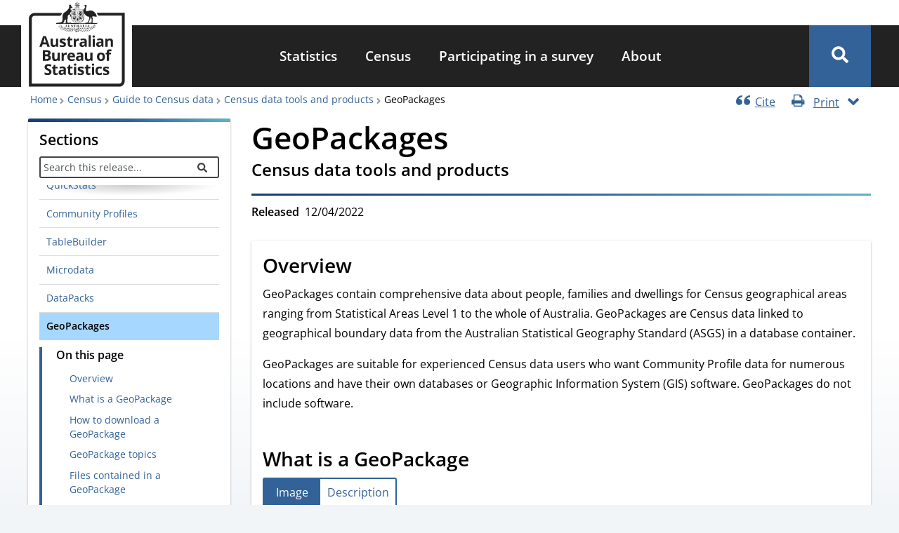

--- FILE ---
content_type: text/html; charset=UTF-8
request_url: https://www.abs.gov.au/census/guide-census-data/about-census-tools/geopackages
body_size: 33948
content:
<!DOCTYPE html><html lang="en" dir="ltr" prefix="og: https://ogp.me/ns#"><head><meta charset="utf-8" /><link rel="canonical" href="https://www.abs.gov.au/census/guide-census-data/about-census-tools/geopackages" /><link rel="icon" sizes="16x16" href="/themes/custom/abs_theme/favicons/favicon-16x16.png" /><link rel="icon" sizes="32x32" href="/themes/custom/abs_theme/favicons/favicon-32x32.png" /><link rel="apple-touch-icon" sizes="180x180" href="/themes/custom/abs_theme/favicons/apple-touch-icon.png" /><meta property="og:site_name" content="Australian Bureau of Statistics" /><meta property="og:url" content="https://www.abs.gov.au/census/guide-census-data/about-census-tools/geopackages" /><meta property="og:title" content="GeoPackages" /><meta property="og:image" content="https://www.abs.gov.au/themes/custom/abs_theme/images/abs-meta-image.png" /><meta property="og:image:type" content="image/png" /><meta property="og:image:width" content="1080" /><meta property="og:image:height" content="604" /><meta property="og:image:alt" content="Australian Bureau of Statistics logo" /><meta name="abs.page_type" content="Non-cyclical detailed page" /><meta name="dcterms.isPartOf" content="2980.0" /><meta name="dcterms.issued" content="Tue, 12/04/2022 - 11:30" /><meta name="twitter:card" content="summary_large_image" /><meta name="twitter:site" content="@ABSStats" /><meta name="twitter:title" content="GeoPackages" /><meta name="twitter:image:alt" content="Australian Bureau of Statistics logo" /><meta name="twitter:image" content="https://www.abs.gov.au/themes/custom/abs_theme/images/abs-meta-image.png" /><meta name="theme-color" content="#326297" /><link rel="manifest" href="/themes/custom/abs_theme/favicons/site.webmanifest" crossorigin="use-credentials" /><meta name="apple-mobile-web-app-title" content="Australian Bureau of Statistics" /><meta name="format-detection" content="telephone=no" /><meta name="application-name" content="Australian Bureau of Statistics" /><meta name="msapplication-config" content="/themes/custom/abs_theme/favicons/browserconfig.xml" /><meta name="msapplication-tilecolor" content="#326297" /><meta name="MobileOptimized" content="width" /><meta name="HandheldFriendly" content="true" /><meta name="viewport" content="width=device-width, initial-scale=1.0" /><link rel="icon" href="/themes/custom/abs_theme/favicon.ico" type="image/vnd.microsoft.icon" /><link rel="prev" href="/census/guide-census-data/about-census-tools/datapacks" /><link rel="up" href="/census/guide-census-data/about-census-tools" /><link rel="next" href="/census/guide-census-data/about-census-tools/download-product-templates-and-data-item-lists" /><title>GeoPackages | Australian Bureau of Statistics</title><link rel="stylesheet" media="all" href="/core/assets/vendor/jquery.ui/themes/base/core.css?t97tmo" /><link rel="stylesheet" media="all" href="/core/assets/vendor/jquery.ui/themes/base/controlgroup.css?t97tmo" /><link rel="stylesheet" media="all" href="/core/assets/vendor/jquery.ui/themes/base/checkboxradio.css?t97tmo" /><link rel="stylesheet" media="all" href="/core/assets/vendor/jquery.ui/themes/base/resizable.css?t97tmo" /><link rel="stylesheet" media="all" href="/core/assets/vendor/jquery.ui/themes/base/button.css?t97tmo" /><link rel="stylesheet" media="all" href="/core/assets/vendor/jquery.ui/themes/base/dialog.css?t97tmo" /><link rel="stylesheet" media="all" href="/core/misc/components/progress.module.css?t97tmo" /><link rel="stylesheet" media="all" href="/core/misc/components/ajax-progress.module.css?t97tmo" /><link rel="stylesheet" media="all" href="/core/modules/system/css/components/align.module.css?t97tmo" /><link rel="stylesheet" media="all" href="/core/modules/system/css/components/container-inline.module.css?t97tmo" /><link rel="stylesheet" media="all" href="/core/modules/system/css/components/clearfix.module.css?t97tmo" /><link rel="stylesheet" media="all" href="/core/modules/system/css/components/hidden.module.css?t97tmo" /><link rel="stylesheet" media="all" href="/core/modules/system/css/components/item-list.module.css?t97tmo" /><link rel="stylesheet" media="all" href="/core/modules/system/css/components/js.module.css?t97tmo" /><link rel="stylesheet" media="all" href="/core/modules/system/css/components/position-container.module.css?t97tmo" /><link rel="stylesheet" media="all" href="/core/modules/system/css/components/reset-appearance.module.css?t97tmo" /><link rel="stylesheet" media="all" href="/core/modules/ckeditor5/css/ckeditor5.dialog.fix.css?t97tmo" /><link rel="stylesheet" media="all" href="/modules/contrib/field_group/formatters/tabs/horizontal-tabs.css?t97tmo" /><link rel="stylesheet" media="all" href="/core/modules/views/css/views.module.css?t97tmo" /><link rel="stylesheet" media="all" href="/core/assets/vendor/jquery.ui/themes/base/theme.css?t97tmo" /><link rel="stylesheet" media="all" href="/modules/custom/abs_helper/css/accessible-dropdown.css?t97tmo" /><link rel="stylesheet" media="all" href="/libraries/funnelback-autocompletion/funnelback.autocompletion-2.6.0.css?t97tmo" /><link rel="stylesheet" media="all" href="/modules/contrib/calendar/css/calendar.css?t97tmo" /><link rel="stylesheet" media="all" href="/modules/contrib/calendar/css/calendar_multiday.css?t97tmo" /><link rel="stylesheet" media="all" href="/modules/contrib/paragraphs/css/paragraphs.unpublished.css?t97tmo" /><link rel="stylesheet" media="all" href="/themes/custom/abs_theme/dist/css/normalize.css?t97tmo" /><link rel="stylesheet" media="all" href="/themes/custom/abs_theme/dist/css/normalize-fixes.css?t97tmo" /><link rel="stylesheet" media="all" href="/themes/custom/abs_theme/dist/css/fonts.css?t97tmo" defer async /><link rel="stylesheet" media="all" href="/themes/custom/abs_theme/dist/css/styles.css?t97tmo" /><link rel="stylesheet" media="all" href="https://fonts.googleapis.com/css2?family=Material+Symbols+Outlined:opsz,wght,FILL,GRAD@48,700,0,200" /><link rel="stylesheet" media="all" href="/libraries/modaal/dist/css/modaal.min.css?t97tmo" defer /><script type="application/json" data-drupal-selector="drupal-settings-json">{"path":{"baseUrl":"\/","pathPrefix":"","currentPath":"node\/30932","currentPathIsAdmin":false,"isFront":false,"currentLanguage":"en"},"pluralDelimiter":"\u0003","suppressDeprecationErrors":true,"ajaxPageState":{"libraries":"[base64]","theme":"abs_theme","theme_token":null},"ajaxTrustedUrl":[],"gtag":{"tagId":"","consentMode":false,"otherIds":[],"events":[],"additionalConfigInfo":[]},"gtm":{"tagId":null,"settings":{"data_layer":"dataLayer","include_classes":true,"allowlist_classes":["google","hjtc","lcl","fsl"],"blocklist_classes":["customScripts","customPixels"],"include_environment":false,"environment_id":"","environment_token":""},"tagIds":["GTM-WSG6NHM"]},"feature_toggle":{"enabled":["enable_print_single_page_link","enable_print_multi_page_links","enable_latest_release_file_redirects","enable_book_roll_forward","enable_cite_single_page_link","enable_fast_publish","enable_fullscreen_button"]},"field_group":{"html_element":{"mode":"full","context":"view","settings":{"classes":"","id":"release-date-section","element":"div","show_label":false,"label_element":"h3","label_element_classes":"","attributes":"","effect":"none","speed":"fast"}},"tabs":{"mode":"default","context":"view","settings":{"classes":"","show_empty_fields":false,"id":"","direction":"horizontal","width_breakpoint":1}},"tab":{"mode":"default","context":"view","settings":{"classes":"image-wrapper","id":"","formatter":"closed","description":"","direction":"horizontal","show_empty_fields":false}}},"widthBreakpoint":1,"csp":{"nonce":"tuZXK03rYpiZTuJTnlCVaw"},"user":{"uid":0,"permissionsHash":"a3cc3b40255244b2508ef2dcd4e56a1e8b658fb6cb5cf7b6470ba1e27ea868d6"}}</script><script src="/files/js/js_kwLTpPpOv2d93Pvb-jsJszRf3tW9SlmQTVaaI6IUnH8.js?scope=header&amp;delta=0&amp;language=en&amp;theme=abs_theme&amp;include=[base64]"></script><script src="/modules/custom/abs_helper/js/build/abs-utilities.js?v=1.x" defer></script><script src="/modules/contrib/google_tag/js/gtag.js?t97tmo"></script><script src="/modules/contrib/google_tag/js/gtm.js?t97tmo"></script></head><body id="top" class="tex2jax_ignore path-node page-node-type-detailed-basic-page"> <noscript><iframe src="https://www.googletagmanager.com/ns.html?id=GTM-WSG6NHM"
height="0" width="0" style="display:none;visibility:hidden"></iframe></noscript><div class="dialog-off-canvas-main-canvas" data-off-canvas-main-canvas> <header role="banner" name="top"><div id="banner" aria-label="Alert Banner"></div><div id="navigation-top" class="container"></div><div id="header"><div class="container"> <a href="/" title="Home" rel="home" id="logo" class="logo" aria-label="Homepage - Australian Bureau of Statistics - logo"><div class="visually-hidden">Australian Bureau of Statistics</div> <svg id="svg-logo" xmlns="http://www.w3.org/2000/svg" width="138" viewBox="0 0 170 150" enable-background="new 0 0 170 150" aria-labelledby="abs-logo-title abs-logo-desc" role="img"><title id="abs-logo-title">Australian Bureau of Statistics</title> <desc id="abs-logo-desc">Logo of the ABS with coat of arms.</desc><style>svg#svg-logo *{fill:currentColor}</style><g id="abs-logo"> <path id="abs-logo__coa" d="M86.2.6l-.1.2L85 3.3l-2.6-.7-.2-.1.1.199L83.501 5.1 81.3 6.7l-.2.099.3.202 2.6.498v2.902l.201-.2L86.3 8.5l2.1 1.701.2.2v-.2l-.098-2.702 2.5-.498h.298l-.2-.202-2.199-1.6L90.2 2.8l.1-.2H90l-2.601.7-1.1-2.5zm0 .6l1 2.3-1 2.3L87.4 3.6l2.502-.6-3.7 2.801 2.398-.5.101.101 2 1.499-4.5-1.1L88.1 7.4V7.5l.101 2.5-2-4.199L84.202 10l.099-2.5V7.4l1.9-1.6L81.7 6.8l2.002-1.5.098-.1 2.402.601-3.6-2.899 2.5.6h.099l1 2.3zm-14 4.1s-.4.099-.4 1.499c0 1.4.6 1.802.6 1.802v.298c-.8.3-.7 2.902-.7 2.902 0 .2-.4.8-.9 1.3-.1.2.1-.2-.9 1-.2.3-1.1 1.399-2.1 2.399-.9.9-2.2 1.801-3.4 2.401-2.8 1.7-3.6 4.1-3.8 5.2-.2 1-.2 5.9-.2 5.9 0 .3.001 1.3-.199 2.6-.1.9-.201 1.898-.801 2.798-1.4 2.1-7.501 2.002-9.001 2.202-1.3.2-1.3 1.199-1.3 1.499v.1h58.802l-.102.2h.102c.3 0 1-.2 1.2-.3h.298l.102-.099.163-.11c.01.004.026.004.036.009l-.3.2-.1.1h11.1c.1-.1 1.501-.3 1.501-1.9l-.1-.101-.102.101c-.4.9-.899.9-2.399.9h-6.4c.5-.5.2-1.501.2-1.701-.1-.2-.101-2.3-.101-2.5 0-.2.202-2.798.202-2.798l.099-.5s.3-1.402-.5-2.402c-.8-1-.499-1.699-.499-1.699.5-.1.998-.2 1.398-.2h1.001c.3 0 .4.001.3-.199-.2-.4-.2-.402-.1-.402l.2.101c.1.1.9.5 2.6.9.1 0-.1-.3-.2-.5.3.3 1.2.7 1.4.7-.1-.2 0-.5 0-.5.4.5 1.2.7 1.2.7s.1-.6 0-2.2-1.6-3.599-1.6-3.599c0-.1-1.099-1.401-2.099-2.401-.7-.6-1.402-1.2-1.802-1.5-1-.8-3.3-1.6-4.8-1.6h-.099c-1.5 0-4 .7-5.9 1.3-.3.1-.6.101-.8.101-1.2 0-1.6-1.102-1.8-1.802-.2-1 .5-3.8.5-3.8 0-.1.699-2.599.799-2.699 0 0 .101-.4.101-1 0-.3-.001-.6-.101-1-.4-1.1-1.7-1-2-1-.4 0-.798.2-.998.5-.2.4-1.102.7-1.102.7-1.4.5-.9.7-.9.7h.602c.5 0 1.299.2 1.299.2.7.5.8 1.3.7 1.7 0 .4-.801 1.7-.801 1.7-1.4 1.7-1.8 4.6-1.8 4.7-.1-1.1-.2-1.9-.2-2V14h-.2l-14.998.101c.1-1.7-1.901-.601-1.901-.601s-1.2-.2-1.8.5h-2.3v.2c-.1.5-.1.899-.2 1.299-.1.1-.301.202-.601.402h-.4c.1-.6-.5-2.8-.5-2.8v-1.3s1.302-.1 2.202 0c.5 0 .8.1.9 0 .4 0 .4-.3.5-.5.1-.2 0-.401 0-.501 0-.2-.701-.8-.801-.9-.5-.5-.7-.5-1.1-1.1 0-.4-1.2-.8-1.1-.8 0 0 .501-.7.501-1.1 0-.3-.101-.9-.101-1.1-.1-.2-.4-.2-.4-.2-.4.1-1.099 1.199-1.099 1.199h-.202L73.4 6.5s-.3-.401-.5-.601c-.4-.4-.701-.6-.701-.6zM82.3 10.9c-.4 0-.7.3-.7.6s.3.598.7.598H90c.4 0 .7-.299.7-.599s-.3-.599-.7-.599zm.999.298H84.4l.599.602h-1.2zm3 0h1.1l.601.602h-1.2zm2.8 0h.802c.3 0 .498.3.298.5-.1.1-.399.102-.399.102zm-12.6 3.4h4.002s.098.001.098.101c.3.2.2.7.2.7l.5-.5-.098.5c.4-.2.499-.5.599-.8h14.6c.2 1.5 1.2 10.801.7 13.901-.6 3.9-2.401 9.2-10.601 9.5-.1-.1-9.1-.1-10.7-9.8 0 0-.098-.702-.098-2.202.2-.3.2-.598.2-.698 0-.1-.1-.401-.2-.601 0-2.3.199-5.6.799-10.1zm1.001.101c0 .2-.1.4-.1.7l-.4.6.3-.2v.4h.2v-.4l.301.2-.202-.6c0-.2-.099-.4-.099-.7zm5.799 0c-.1.2-.099.4-.099.7l-.4.6.3-.2v.4h.199v-.4l.3.2-.199-.6c0-.2-.101-.4-.101-.7zm6.501 0c0 .2-.1.4-.2.7l-.3.6.3-.2v.4h.2v-.4l.3.2-.199-.6c-.1-.2-.101-.4-.101-.7zm5.9 0c-.1.2-.1.4-.1.7l-.4.6.3-.2v.4h.2v-.4l.3.2-.2-.6c0-.2-.1-.4-.1-.7zM78 16.4v.1h-.1c-.6 4.3-.7 7.302-.7 9.202 0 1.5.1 2.199.1 2.199.7 4.1 2.9 6.1 5.1 7.2 2.1 1 4.1 1 4.2 1l.026-.003.075.002c3.6-.2 5.7-1.499 7-3.099 1.3-1.6 1.7-3.6 1.9-5 .1-.5.099-1.2.099-1.9 0-3.6-.7-9.6-.7-9.6v-.101h-.1zm.3.3h1.4V20.2h-1.8c.046-.51.095-1.025.151-1.556.017-.15.037-.309.056-.462.055-.475.111-.955.192-1.482zm3.5 0h1.8V20.2h-1.8zm2 0h5.3V26.1h-5.3zm5.6 0h5.2c0 .4.2 1.702.3 3.302.2 1.9.4 4.299.4 6.099h-5.9v-3h.1l1.4-.4-.8 2.9v.1h.1l1.8-.6 1.9.6h.1v-.1l-.8-2.9 1.6.301-.5-1.701.401-1.6v-.101H94.6L93.2 20l.8-2.7v-.1h-.1l-1.8.798-1.9-.799h-.1v.101l.8 2.7-1.4-.301h-.1zm-3 .102c-.1.2-.2.4-.2.5 0 .1 0 .2.1.2v.098h.1v-.098c.1 0 .2-.1.2-.2 0-.2-.1-.4-.2-.5zm-5.6.098L81 17.2l.299-.101-.1.3.3.2-.3.2.1.301-.4-.101-.2.3-.1-.3-.299.101.099-.3-.301-.2.3-.2-.098-.301.298.101zm4.8.402c-.2 0-.3.1-.4.2l-.099.298c0 .4.3.7.4.9v.5h1.8v-.5c.1-.2.299-.499.399-.799l-.1-.3c-.1-.1-.2-.2-.4-.2s-.399.1-.499.3l.099.1.2-.1h.1c.2 0 .4.099.4.299v.1c0 .2-.2.501-.3.701h-.1V18.7l-.1-.4-.1.301v.1h-.3v-.1l-.101-.3-.099.3v.1H86v-.1l-.1-.3-.101.3H85.7c-.1-.2-.2-.4-.3-.7v-.1c0-.2.199-.3.399-.3h.1l.2.1v-.1c-.1-.1-.3-.199-.5-.199zm-9.9.6c-.2 2.4-.401 4.4-.401 6-.4-.7-.899-1.3-.999-1.4l-1-1.502s.201-.398.601-.998c.2-.3.4-.7.6-.9.2-.3.8-.8 1.2-1.2zm22.1 1.6c1.3 3 3 4.499 3 4.499.4.7 2.7 1.9 3.2 2.3.4.2.8.3 1.1.3.5 0 .9-.2.9-.2.7.8 1.299 2.3 1.299 2.4.2.5 0 1.7 0 1.8 0 .2-1.198 2.8-1.198 2.8s-1.5 3.1-1.6 3.4c0 .2-.3.5-.3.5s-.7-.101-1.6-.101c-.4 0-.7.001-1.1.101-.8.1-1.101.7-1.201 1H88.4c8.4-1.1 9.4-7.5 9.7-9.7.3-1.9 0-5.8-.3-9.1zm-8.4.3l.4 1.499-.4 1.701zm-2.6.2l-.2.298-.3-.099h-.1v.1l.1.3-.3.1.3.1-.1.3v.099h.1l.3-.099.101.301.099-.3.3.098h.1V21.1l-.1-.3.5-.1-.3-.199.099-.3v-.102H87.3l-.3.101zm5.399 0l.1.098c.093.185.178.366.114.472l.277-.067c-.11.037-.193.048-.29.096.009-.008.007-.02.013-.03l-.113.03h-.101v.2l-.6-.1h-.098c-.2 0-.302 0-.402.1-.1.1-.098.2-.098.3l.298.6h.202v-.501l.099.101.1.101.2.2v.098h.299v-.098h.402l.098-.2.101-.101.099-.101v.5h.202v-.098c.1-.2.2-.402.2-.602 0-.2-.101-.198-.101-.298-.1-.1-.2-.1-.4-.2h-.1c.112-.038.25-.1.3-.1.2 0 .3.099.4.199.3.3.2.601 0 .801-.1.1-.1.198-.2.298v.5h-1.901V21.8c0-.1-.1-.2-.2-.3-.2-.3-.4-.6-.2-.9.1-.1.2-.2.4-.2s.5.1.7.2c-.1-.1.001-.3.101-.5zm-12.5.599l.2.1h.301l.101.1.2-.1c.1.1 0 .6-.2.8l-.3.1h-.102l.2.1c.2 0 .302-.099.402-.299.1-.1 0-.201.2-.101l.3.101h.498l.101-.101c-.2-.1-1.1.1-.9-.4l.22-.072c.008.023.033.048.081.073h.799c.3.1.1.199 0 .399l.3.4c.2.2-.2.4-.3.5l-.101.1h-.2v-.1c.1 0 .1-.099.2-.099l.202-.3-.101-.102-.2-.098c-.2-.1-.1.198-.2.298-.1.1-.2.102-.3.202L81 22.2H80.8L80.7 22.1c.2 0 .3-.102.5-.202v-.298h-.3l-.1.098-.2.101c-.1.1-.199 0-.299 0-.2 0-.302.201-.402.301l-.2.2-.098.099h-.402l.101-.1c.1 0 .1.001.2-.199l.2-.202.2-.298-.3-.101a.878.878 0 00.083-.296 1.935 1.935 0 01-.183-.303l-.3-.101.1-.1.2.2c.046.047.115.118.185.198.008-.268-.052-.498.015-.498zm-.014.498c-.001.036.002.068-.002.106a.63.63 0 00.216.197 1.507 1.507 0 00-.214-.303zM81.8 20.6v.2h-.3c-.032 0-.067-.018-.102-.032l.202-.067zm1.2.1l.2.3.301-.1-.101.299.3.202-.401.2.101.298-.3-.099-.1.301-.2-.3-.3.098.101-.298-.3-.2.3-.202-.1-.298.3.098zm-4.501.1l.202.3.298-.1-.098.3.298.2-.298.2.098.3-.298-.1-.202.3-.2-.3h-.298l.099-.3-.299-.199.299-.101-.1-.3.3.1zm17.9.1c0 .2.002.4-.098.7l-.202.7.3-.199v.4h.2V22l.301.1-.3-.601c-.1-.2-.1-.4-.2-.6zm-19.798.1c-.1.2-.1.4-.2.6l-.3.6.3-.2-.101.4h.2V22l.399.3-.2-.6c0-.2-.098-.4-.098-.7zm11.2.401l-.101.298-.301-.098H87.3v.098L87.4 22l-.299.101.299.099-.099.3v.1h.099l.3-.1.102.299.2-.298.3.098h.099v-.098L88.3 22.2l.2-.099-.2-.1.099-.302v-.098H88.3l-.3.098zm-2.3.298l-.2.301-.301-.1h-.101v.1l.101.3-.3.1.3.1-.101.299v.101H85l.3-.101.1.3.2-.3.3.101h.1v-.101l-.1-.298.3-.101-.3-.2.1-.3v-.1h-.1l-.3.2zm-13.54.89c.17-.013.34.21.34.21l2.098 2.1c-.3.3-.399.001-.599.101-.3.2.301.7.101.8-.2.2-.501-.5-.601-.4-.2.2.099.9.399 1 .7.3 1.201.2 1.501.1 0 1.2.099 1.8.099 1.8 1.3 7.6 7.1 9.5 9.9 10H84.1v-.1h-7.7c-.2-.3-.8-.8-1.2-.9-.4-.1-5 .2-5 .2-.7 0-1.2-.1-1.4-.5-.5-.7-.2-2.9-.1-3.2 0-.3.2-2.2.3-2.4.1-.3.499-2.6.599-3 .2-.7.101-1.6.101-1.6-.1-.5-.3-.5-.3-.7 0-.2.6-1.1.6-1.1l1-1.4.8-.9c.05-.075.106-.106.162-.11zm5.74.111H79.7v3.4h-2.1v-.4c0-.45.007-.974.026-1.575l.002-.039c.014-.433.03-.882.072-1.386zm3.998 0H83.5v3.4h-1.802zm6.301.7l-.1.1h-.2v.201l-.1.099.1.1v.2h.2l.1.1.099-.1h.202v-.2l.099-.1-.2-.099V23.5H88zm-1.8.2l-.3.4-.4-.1h-.1v.1l.1.399-.399.202.4.2-.102.4v.1h.101l.4-.1.2.399.2-.4.401.101h.099v-.1l-.099-.4.4-.2-.301-.202.1-.4v-.098h-.1l-.4.099zm-5.5.9l.2.3.3-.1-.1.3.3.2-.3.2.1.3-.3-.1-.2.3-.2-.3-.3.1.101-.3-.3-.2.3-.2-.101-.3.3.1zm8.7 1.8h5.9c.044.305.041.58.034.84-.05-.093-.089-.267-.234-.34l-.1-.1c-.2-.1-.3-.2-.7-.2-.2 0-.5.4-.6.7-.1.4 0 .8.2 1.2l.1.2c.1.1.1.1.1.2 0 .3-.3.6-.4.7h-.4l-.199-.099v-.3h.099v-.502h.1V28.4l-.1-.2c-.1-.1-.1-.199-.2-.399s-.501-.5-.801-.5c-.2-.1-.4-.002-.6.098l-.098.101c-.3 0-.5.1-.5.2l-.101.2v.4l.1.1h-.1l-.2.2v.1l.1.1.1-.1.1.1-.2.2-.1-.1c-.1-.2-.101-.4-.101-.8v-1.101c-.1-.2-.099-.299-.299-.399-.1-.1-.3-.1-.5 0-.1 0-.2.101-.2.301l-.1.299s.2-.4.1-.1c.1-.1 0 0 0 .2.1-.1.1-.3.2-.2 0 0 .101.3.101.8 0 .2-.001.4-.101.5 0 .1-.101.3-.101.4l-.099.2v.401l.2.099h.4c.1.1.1.4 0 .5v.4c0 .1.1.199.2.399l.1.101.099.2-.099.3v.4l-.1.3c-.1.2-.1.4-.3.6l-.199.1c-.1 0-.3.1-.3.2v.5l.098-.201.101-.099.2.099.2-.099c.1-.1.299-.1.399-.2.2-.1.3-.3.3-.5v-.2l.102-.2.298-.3c.1-.1.202-.3.202-.4l.099-.2v-.1l.1-.2.3-.3.1-.1.2-.2h.1l.1.1h.1c-.1.1-.301.4-.401.5l-.2.101c-.2 0-.298.1-.298.2v.098h.2l.098.101s.1.1.3 0l.102-.1.2-.2.298-.2.3-.101.102-.2v-.098l.2.098.2-.098h.098v.098c0 .1.001.302-.099.402-.1.1-.1.2-.2.4l.1.2h.1l.099-.102h.1c.1 0 .1-.098.2-.298.1-.1 0-.202 0-.402v-.2l.102-.298.098-.2c.1-.2.002-.2-.098-.3v.2l-.101.1-.1-.202.1-.2.1-.098c.1-.1.2-.202.2-.402.1-.4-.1-.6-.2-.9-.1-.1-.2-.298-.2-.498-.1-.2 0-.601.2-.801.1-.1.199-.2.299-.2.2 0 .302 0 .402.3l.098.3v.1h.2v-.2h.137c-.013.27-.036.511-.036.7-.2 1.4-.6 3.3-1.9 4.8-.9 1.1-2.1 2-4 2.5zm-5.6.1h5.3v9.035c-.743.184-1.568.313-2.5.366-.035 0-.344-.022-.616-.043a9.647 9.647 0 01-.852-.12c-.204-.038-.44-.1-.673-.157-.217-.056-.426-.102-.66-.18zm-6.2.1h6v8.7H83.5c-.3-.1-.6-.2-1-.4-2-1-4.202-3-4.902-6.9v-.5zm5.6.1s-.9.699-1.1.999c-.2.2-.3.602-.3.902v.4c0 .2 0 .399-.2.399-.1 0-.2-.1-.2-.3 0-.2 0-.399-.1-.499-.1-.1-.2-.3-.4-.3h-.1l-.3.098c-.076 0-.272.002-.403.094-.003-.292-.099-.394-.296-.592-.1-.1-.4-.3-.7-.5-.1-.1-.3-.201-.4-.301L78.6 26.9c-.1 0-.2.199-.2.299l.099.3c.2.2.802.5.902.6l.099.2H79.4l-.801-.4h-.101v.1l.101.2c.1.1.601.4.801.5l.2.2H79.5c-.2-.1-.5-.3-.7-.3l-.2.1h-.101v.2c0 .4.1.901.3 1.201.3.5.901.698 1.201.698h.099l.101-.298v-.7c0-.1.1-.3.2-.4 0 .1.001.198-.099.298 0 .1-.101.302-.101.402 0 .2.001.298.101.498l.099.402h-.5v.4h.6V31.1l.1-.099.2.2v.2l-.1-.102-.1.101c-.1.4 0 .5-.4 1.1v.101l.101.099c.1-.1.2-.201.2-.301 0 .1-.101.302-.101.402v.098h.1l.049-.149a1.4 1.4 0 00-.048.25v.1s.1.1.2.1h.098l.101-.2v-.3l.101.1.099.3.2.1.2-.1c0-.2-.1-.2-.1-.3l.1.1c.1.1.201.3.401.3H82V33c-.1-.2-.3-.401-.4-.601l-.4-.799h.6v-.4h-.5l.1-.401.1.202.1.099h.099c.3 0 .9-.3 1.2-.7.2-.3.301-.801.301-1.201.2-.4.099-.498.099-.498-.2 0-.5.198-.6.298l-.199.101.2-.2c.2-.1.399-.299.599-.399l.202-.202-.101-.099h-.101c-.2 0-.498.3-.698.4h-.1s-.001-.1.199-.2.6-.4.7-.5l.101-.2v-.101H83.4l-1 .402h-.1l.1-.2c.1 0 .599-.301.899-.601l.101-.299c0-.2 0-.3-.2-.3zm1.2.4v.3c0 .3.1.6.2.7.1.3 1.5 1.3 1.7 1.5l.1.2c0 .2-.2.4-.4.5l-.201.2c0 .1.1.2.1.3-.1.1-.2.3-.3.4l-.099.2c0 .1.1.2.1.3 0 .1-.2.3-.3.4l-.1.2.1.1.1.099h-.1l-.3.101-.7-.5H84.2v.1c0 .4.498.8.698 1.1.2.3.3.4.7.4h2.1c.3 0 .5 0 .7-.2.1-.1.102-.2.102-.3.2-.5-.001-.9-.101-1.2 0-.3-.6-1.4-.6-2.1v-.2c.1 0 .199.2.299.3.1.1.2.3.3.3 0-.2-.098-.3-.098-.5v-.501c-.1-.2-.1-.4-.3-.6-.1-.1-.201-.098-.301-.098-.4 0-.5.599-.5.999 0 .2 0 .3.1.4.1.9.7 1.5.7 2.4 0 .1-.1.099-.1.099-.1 0-.4-.398-.4-.498-.1-.3-.1-.702-.2-1.102-.1-.6-.2-1.1-.4-1.6-.1-.1-.4-.3-.8-.6-.4-.2-.7-.4-.9-.5-.2-.1-.4-.4-.6-.7zm24.8.2c.4.2.9 1 1.4 1.5.4.5.799 2.4.799 2.4.2.3.202 4 .202 4 0 .1-.202 1-.202 1s-.198.7-.298 1c-.1.3-.1.301-.2.301h-.101s-.3-.101-1.3-.101h-1.2c-1.1.1-1.501.6-1.701.9h-.6c.2-.4.302-1.1.302-1.2 0-.5 1.299-3.5 1.299-3.5 0-.1 1-2.1 1-2.2.2-.5.8-.9.7-1.4-.1-1.1-.1-2.7-.1-2.7zm-17.249.187c.05.013.1.062.15.212h-.102l-.2-.099h-.098l.098-.1c.05 0 .102-.025.152-.013zm-.75.212l-.102.202h-.098zM76.5 27.7v.7l-.1.7.2-.202v.3h.2l-.08-.391.28.094-.3-.602c0-.2-.1-.399-.2-.599zm20 0c0 .2-.099.4-.199.6l-.3.6.262-.064-.063.363h.2l.07-.347.33.248-.2-.7c-.1-.3-.1-.5-.1-.7zm-5.3.2h.2v.2h-.2zm-7.1.4v.1c.1.2.2.4.3.7.1.2.8 1.001 1.2 1.001h.1v-.3c-.1-.3-.7-.602-.9-.802l-.599-.599zm-4.032.124c-.025.023-.052.045-.068.077l.301.099.2.2.098.2c0 .1.002.099-.098.199l-.2.101c-.2 0-.202-.3-.202-.4v-.1l-.2-.1c0-.088.08-.24.169-.276zm11.034.477h.197l-.099.098zm-11.958.219c.088.052.181.104.257.18l.2.2zm4.956.48v.1c.1.1.2.3.2.5.1.2.6.8.9.9h.1v-.2c-.1-.2-.5-.5-.7-.7-.1-.2-.299-.3-.399-.5zm-2.846.179c.077.105.147.242.147.322v.2c0-.1-.002-.302-.101-.402a.241.241 0 00-.046-.12zM84.1 30.9v.101c.1 0 .1.198.2.298 0 .1.4.7.7.7h.101v-.2c-.1-.2-.401-.4-.601-.5l-.299-.298zm-2.9.2v.2h-.1v-.1zm-15.215.635a.395.395 0 01.214.065c.2.1.2.6.2 1.1-.1.9-.099 1.8-.099 1.8 0 .5-.299 2.8-.399 3.2v.4H61c1.8-.7 2.5-3.9 2.5-3.9.35-1.924 1.848-2.702 2.485-2.665zm12.716 1.364l.298.602.2.599.09-.352.21.352.2-.099-.315-.318.417-.084-.602-.298c-.1-.1-.298-.302-.498-.402zm15.899.402c-.2.1-.3.3-.5.4l-.6.3h.299l-.299.298.2.101.217-.358.183.457.2-.599zm-6.501.298c-.8.1-1.7.101-2.7.101l.2.301H88l.2-.3v-.102zm-2.3.7l.1.301h1.8l.102-.2v-.1zm-1.1 1.8l-.7.101h-.7l.601.3.5.4-.069-.274.368.075V36.8l-.394-.077-.005-.022zm3.802.2l.298.3v.017l-.498.085.099.098.4-.08v.381l.5-.4.601-.3h-.7zm20.973 1.7h.125l-.098.2-.087.256a1.254 1.254 0 00-.313-.056h.2c.08-.16.144-.265.173-.4zm-1.174.4h.2l-.101.101h-.2zm8 1.2c-.3.2-.6 1.202-.7 1.902-.2.7-.199 2.398-.099 2.398.6-1.3.599-1.3.799-2.3.1-.6.3-2.2 0-2zm-60.4.302c-.2-.2-.1 1.399 0 1.999.12.547.214.876.367 1.28-.309-.346-.6-.703-.866-1.08.292.486.63.938.989 1.371.092.22.142.364.31.73 0 .02-.004-.26-.004-.379.68.759 1.441 1.44 2.27 2.02.06.109.06.124.133.259l-.012-.183a15.329 15.329 0 002.543 1.396l.07.086-.012-.062a15.69 15.69 0 001.812.661c.2.1.4.201.7.301.18.066.377.109.563.168l.036.032-.01-.024c.937.3 1.918.54 2.912.623.3 0 .6.1.9.1 1.679.24 3.345.278 4.973.287l.026.015c.002 0-.008-.014-.007-.015.401.003.813.015 1.208.015h.9c.228 0 .463-.004.693-.005l.007.005-.003-.005c1.015-.004 2.037-.012 3.063-.017.02.01.018.01.039.022.002 0-.011-.02-.01-.022 1.78-.008 3.56.004 5.31.12h.799c-.1 0-.3.101-.4.101-1.5.4-3.298 1.101-4.698 1.901l1.698-.1c.4-.5 1.7-1.1 3.2-1.5.1 0 1.202-.3 1.302-.3 2.2.3 4.3 1.1 5 1.9l1.698.099c-1.4-.9-3.1-1.7-4.6-2-.2-.1-.5-.1-.7-.2.5-.1 1.001-.1 1.501-.1 1.64 0 3.907-.05 6.64-.077-.005.016-.048.077-.04.077.074-.04.072-.044.14-.08.647-.006 1.174-.016 1.898-.017L98 49.501h-1.627c1.243-.664 1.376-.75 2.127-1.501.5-.5 1.7-1.8 1.3-1.8-.5 0-1.4.7-2 1.3-.452.451-1.429 1.746-1.547 2H93.3c-1.28 0-2.56.007-3.84.066 1.506-.757 1.554-.88 2.338-1.566.5-.5 1.702-1.8 1.302-1.8-.5 0-1.402.7-2.002 1.3-.588.49-1.634 2.1-1.674 2.068a30.81 30.81 0 00-2.724.231c-.4-.1-.902-.098-1.302-.098-.257 0-.578-.012-.856-.075a.196.196 0 00.057-.125c0-.1-.1-.202-.2-.202s-.199.102-.199.202c0 .032.021.06.039.089-.059-.002-.118-.008-.176-.012.014-.026.036-.049.036-.077 0-.1-.1-.202-.2-.202s-.2.102-.2.202c0 .02.017.036.025.055-.275-.027-.55-.055-.826-.055a65.42 65.42 0 00-3.508-.029c-.27-.449-1.024-1.483-1.491-1.872-.6-.6-1.5-1.3-2-1.3-.4 0 .8 1.4 1.3 1.8.686.687.937.854 1.9 1.374-.925.017-1.85.053-2.776.087-.187-.333-1.091-1.529-1.523-1.96-.6-.6-1.502-1.3-2.002-1.3-.4-.1.802 1.3 1.302 1.8.732.732.905.845 2.062 1.465-.355.013-.71.02-1.064.033h-.998c-.186 0-.37-.003-.556-.004-.13-.269-1.096-1.546-1.545-1.995-.6-.6-1.5-1.3-2-1.3-.4 0 .8 1.4 1.3 1.8.746.747.89.84 2.11 1.492-.67-.005-1.34-.017-2.009-.091-.2-.3-1.1-1.6-1.6-2.1-.6-.6-1.502-1.302-2.002-1.302-.4 0 .902 1.402 1.302 1.802.8.8.799.799 2.199 1.499-.8 0-1.601-.1-2.401-.2-.3 0-.6-.1-.9-.1-.033-.006-.063-.015-.096-.02A17.796 17.796 0 0066.6 47.2c-.5-.5-1.301-1.301-1.701-1.301-.3 0 .7 1.3 1.1 1.8.574.656.822.85 1.559 1.313a26.122 26.122 0 01-2.914-.69c-.176-.447-.532-1.333-.845-1.723-.4-.6-1-1.399-1.4-1.499-.3-.1.399 1.3.799 1.8.364.656.592.915 1.044 1.311L64.2 48.2c-.2-.1-.5-.198-.7-.298a18.756 18.756 0 01-1.882-.734c-.09-.492-.265-1.407-.419-1.867-.2-.7-.698-1.601-.998-1.701-.3-.1.2 1.402.4 2.002.154.617.198.828.62 1.393a17.511 17.511 0 01-2.158-1.218c-.036-.53-.093-1.353-.164-1.775-.2-.7-.498-1.701-.798-1.901-.3-.2-.002 1.4.098 2 .138.618.262.936.503 1.419a14.552 14.552 0 01-2.009-1.699c-.007-.55-.026-1.347-.094-1.821-.1-.7-.4-1.699-.7-1.899zm27 9.4c-.2-.3-1.1-1.7-1.5-2.1-.6-.6-1.5-1.4-1.9-1.4-.4 0 .8 1.4 1.3 1.9.7.8.8.9 2.1 1.6zm15.338.002c.258.002.509.004.763.008-.058.092-.12.19-.101.19.175-.094.191-.114.33-.188.412.007.831.011 1.24.01a138.43 138.43 0 01-1.234-.015c1.035-.556 1.26-.703 1.964-1.407.5-.5 1.699-1.8 1.299-1.8-.5 0-1.4.7-2 1.3-.405.405-1.236 1.493-1.496 1.905-.17-.002-.331-.005-.503-.005-.101 0-.162.002-.262.003zm2.233.02c.8.005 1.602-.013 2.43-.123.352-.047.704-.114 1.056-.17-.422.065-.842.124-1.256.17a18.33 18.33 0 01-2.23.123zm3.486-.294l.243-.038-.243.038zm.243-.038c.24-.04.478-.073.717-.116 0 0-.017.026-.017.024l.046-.029c.818-.147 1.636-.305 2.454-.469 1.4-.3 2.699-.701 3.999-1.301.007.007.098.041.118.052.234-.087.427-.18.683-.35.3-.1.6-.301.9-.501.2-.1.5-.3.7-.5.9-.6 1.801-1.4 2.601-2.2.1 0 1.5-.3 2-.5.6-.3 1.4-.7 1.6-1.1-.5.1-1.8.599-2.3.799-.8.3-.8.3-1.8 1.2.6-.7 1.099-1.4 1.499-2.2-1.3 1.2-2.2 2.9-3.8 3.9-.2.1-.3.2-.5.3l-.2.2c-.2.1-.5.3-.8.4-.3.2-.6.3-.9.4-.2.1-.299.2-.499.2-.8.4-1.702.6-2.502.9-1.054.293-2.14.545-3.222.749 1.182-.728 1.245-.775 1.923-1.55.4-.5 1.4-1.8 1.1-1.8-.4.1-1.2.8-1.7 1.4-.486.488-1.328 1.972-1.373 1.96-.243.045-.486.092-.727.132zm3.999-.89c.8-.9.902-1 1.302-1.8.3-.5.899-2.001.599-1.901-.4.1-.901 1-1.201 1.6-.2.5-.6 1.8-.7 2.1zm2.502-.9c.8-1.1.8-1.1 1.1-2 .2-.6.7-2.102.4-2.002-.4.2-.802 1.1-1.002 1.8-.2.5-.498 1.902-.498 2.202zM113.1 46.2c.7-1.2.7-1.3.9-2.2.1-.6.4-2.1.1-2-.3.2-.7 1.2-.8 1.9-.2.6-.3 2.3-.2 2.3zm-1.583 1.152c-.04.015-.074.034-.118.049.102-.008.114-.004.202-.01-.02-.01-.07-.03-.084-.039zm.084.039c.324.166 1.262.535 1.699.71.6.1 1.5.298 1.9.098.3-.2-1.1-.6-1.6-.7-.737-.184-.963-.185-1.999-.108zm-34.5-6.79c-.9 0-1.501.498-1.501 1.398 0 .5.201.802.601 1.102.3.3.998.699 1.198.799.2.2.301.399.301.599 0 .37-.22.575-.496.657.822-.1 1.497-.495 1.497-1.355 0-.4-.102-.702-.402-.902-.2-.1-.5-.299-1.4-.799-.3-.1-.4-.4-.4-.6 0-.4.202-.7.602-.7.5 0 .9.499.9 1.199h.2c0-.3-.002-.798.098-1.398h-.2l-.098.298c-.1-.2-.5-.298-.9-.298zm.103 4.555c-.111.013-.22.034-.336.036.011 0 .02.007.03.007.105 0 .21-.015.306-.043zm-.336.036c-.682-.02-1.167-.604-1.167-1.39l-.101-.203c0 .4.001 1-.099 1.4.3.1.9.2 1.3.2.023 0 .043-.007.067-.007zM67.5 40.8c-.1 0-.202.098-.402.098h-.498c0 .2-.001.3-.1.5-.2.5-1.002 2.702-1.202 3.302-.2.4-.3.498-.7.498v.202h1.6V45.2c-.6 0-.699-.1-.599-.4 0-.2.101-.499.301-1.099h1.3c.1.3.2.9.3 1.2 0 .1-.002.2-.402.2v.2h2.202V45.2H69c-.2 0-.2-.1-.3-.2-.1-.2-.199-.7-.499-1.6-.3-1-.6-2.098-.7-2.598zm2.5 0v.2h.298c.1 0 .101 0 .101.2v2.6c0 .5.101.9.301 1.1.3.3.798.5 1.398.5.4 0 .802-.1 1.102-.3.3-.3.499-.6.599-1.1.1-.6.2-1.902.2-2.702 0-.2 0-.299.2-.299h.2v-.2h-1.601v.2h.402c.2 0 .298-.001.298.299 0 .4.1 1.302 0 2.502-.1 1-.5 1.3-1.1 1.3-.2 0-.4-.101-.5-.301-.2-.1-.298-.4-.298-.9-.1-.8-.1-2.1 0-2.7l.098-.2H72v-.2zm14.898 0v.2h.402c.2.1.2.1.2.2V42.3h-.102V45c0 .1 0 .199-.5.199v.202H87.1V45.2c-.4 0-.5 0-.5-.2v-1.898h.2c.6 0 1 .1 1 .7v.799c0 .6.3.801.9.801.3 0 .6-.001.7-.1v-.2h-.3c-.1 0-.2 0-.2-.2 0-.5 0-.901-.1-1.201-.2-.4-.501-.601-1.401-.801.7-.1 1.301-.4 1.301-1.1 0-.3-.1-.5-.3-.7-.2-.2-.6-.298-1.4-.298zm7.901 0c-.1 0-.2.098-.4.098h-.5c0 .2 0 .3-.1.5-.2.5-1.001 2.702-1.201 3.302-.2.4-.298.498-.698.498v.202h1.6V45.2c-.6 0-.701-.1-.601-.4.1-.2.1-.499.3-1.099h1.3c.1.3.2.9.3 1.2 0 .1 0 .2-.4.2v.2h2.2V45.2h-.3c-.2 0-.2-.1-.3-.2-.1-.2-.2-.7-.5-1.6-.3-1-.6-2.098-.7-2.598zm7.601 0v.2c.4 0 .498 0 .498.2v.899h-.099v2.8c0 .1-.1.2-.5.2v.2h2.1v-.2c-.4 0-.5 0-.5-.2v-3.7c0-.1.1-.2.5-.2v-.2zm5.998 0s-.2.098-.4.098h-.5c0 .2.001.3-.098.5-.2.5-1 2.702-1.2 3.302-.2.4-.301.498-.701.498v.202h1.6V45.2c-.6 0-.7-.1-.6-.4 0-.2.1-.499.3-1.099h1.3c.1.3.2.9.3 1.2.1.1 0 .2-.4.2v.2h2.199V45.2h-.298c-.2 0-.301-.1-.301-.2-.1-.2-.2-.7-.5-1.6-.3-1-.6-2.098-.7-2.598zm-26.5.098c-.1.3-.1 1.102-.2 1.502h.2c0-.3.101-.6.301-.9.1-.3.2-.402.9-.402V44.8c0 .2 0 .2-.2.2h-.5v.2H83v-.2h-.6c-.2 0-.2-.1-.2-.2V41c.7 0 .8.1.9.5.1.1.2.4.3.9l.2-.1c0-.6.1-1.3.1-1.4-.4.1-.8.1-1.7.1h-.6c-.7 0-1.3-.1-1.5-.1zm15.8 0v.2H96c.2 0 .2.001.2.101v3.701c0 .1 0 .2-.2.2h-.4v.2h3.6c0-.4.099-1.1.099-1.5l-.2.2c-.1.4-.2.7-.4.9-.2.2-.499.298-1.099.298-.3 0-.3.001-.3-.099V41.3c0-.1.1-.2.2-.2h.401v-.2zM86.702 41H87c.3 0 .4.099.5.299.1.1.102.301.102.601 0 .6-.3.9-.9.9H86.6v-1.7zm-20.1.299c.2.6.298 1.402.498 2.002H66c.3-1 .502-1.502.602-2.002zm25.398 0c.2.6.3 1.402.5 2.002H91.4c.3-1 .5-1.502.6-2.002zm13.5 0c.2.6.3 1.402.5 2.002H104.9c.3-1 .5-1.502.6-2.002zm-52.388 2.334c-.111-.002-.161.017-.111.067.2.3 1.1.7 1.7.9.5.2 2.1.3 2 .3-1.1-.7-1.2-.7-2-1-.374-.075-1.257-.263-1.59-.267zm62.994 2.115c-.2.009-.38.027-.505.052-.9.1-.9.1-2.1.6-.1 0 1.5.2 2.1.1.6-.1 1.5-.3 1.8-.5.075-.225-.695-.28-1.295-.252zM88.4 45.8c-.1 0-.2.1-.2.2 0 .2.1.2.2.2s.2-.1.2-.2-.1-.2-.2-.2zm-.6.2c-.1 0-.2.1-.2.2s.1.2.2.2.2-.1.2-.2-.1-.2-.2-.2zM89 46c-.1 0-.2.1-.2.2s.1.2.2.2.202-.1.202-.2-.102-.2-.202-.2zm7.4 0c-.5 0-1.399.8-1.999 1.3-.5.5-1.6 2.2-1.6 2.1 1.5-.8 1.5-.8 2.3-1.6.5-.5 1.7-1.8 1.3-1.8zm9.002 0c-.5 0-1.402.8-2.002 1.3-.5.5-1.7 2.2-1.6 2.1 1.5-.8 1.5-.8 2.3-1.6.5-.5 1.702-1.8 1.302-1.8zm-48.4.4c-.5 0-1.901.1-1.701.3.3.3 1.2.4 1.8.4.6 0 2.2-.301 2.1-.301-1.3-.4-1.299-.4-2.199-.4zm32.4 0c-.1 0-.2.1-.2.2 0 .2.1.199.2.199s.2-.1.2-.2-.1-.2-.2-.2zm-2.002.1c-.1 0-.2.1-.2.2.1.1.1.2.2.2s.202-.1.202-.2-.102-.2-.202-.2zm1 0c-.4 0-.7.3-.7.7 0 .4.3.701.7.701.4.1.7-.3.7-.7 0-.4-.3-.7-.7-.7zm1.002.4c-.1 0-.2.1-.2.2 0 .2.1.2.2.2s.2-.1.2-.2-.1-.2-.2-.2zm-2.1.101c-.1 0-.2.1-.2.2.1.1.1.2.2.2s.199-.1.199-.2-.1-.2-.2-.2zm-.9.2c-.1 0-.2.1-.2.2 0 .2.1.2.2.2s.199-.1.199-.2-.1-.2-.2-.2zm.5 0c-.1 0-.2.1-.2.2s.1.2.2.2.2-.1.2-.2-.1-.2-.2-.2zm-3.102.098c-.1 0-.2.1-.2.2 0 .2.1.2.2.2s.2-.1.2-.2-.1-.2-.2-.2zm.5 0c-.1 0-.199.1-.199.2s.1.2.2.2.2-.1.2-.2-.1-.2-.2-.2zm.501.2c-.1 0-.2.1-.2.2 0 .2.1.202.2.202s.2-.102.2-.202c0-.1-.1-.2-.2-.2zm1.2 0c-.1 0-.201.1-.201.2s.002.202.202.202c.1 0 .2-.102.2-.202 0-.1-.1-.2-.2-.2zm3.4 0c-.1 0-.2.1-.2.2s.1.202.2.202.2-.102.2-.202c0-.1-.1-.2-.2-.2zm-6 .101c-.1 0-.2.1-.2.2s.1.2.2.2.2-.1.2-.2-.1-.2-.2-.2zm4.1 0c-.1 0-.2.1-.2.2s.1.2.2.2.2-.1.2-.2-.1-.2-.2-.2zm-.799.099c-.4 0-.7.301-.7.601 0 .4.199.7.599.7.4.1.7-.201.7-.601 0-.4-.199-.7-.599-.7zm-2.38.197a.37.37 0 00-.22.005c-.3 0-.6.3-.6.7 0 .4.3.6.6.6.4-.1.598-.401.598-.701 0-.3-.167-.543-.377-.604zm4.779.005c-.1 0-.2.1-.2.2s.1.2.2.2.2-.1.2-.2-.1-.2-.2-.2zM85 48c-.1 0-.2.1-.2.2s.1.199.2.199.2-.1.2-.2-.1-.2-.2-.2zm.799 0c-.1 0-.2.1-.2.2s0 .199.2.199c.1 0 .202-.1.202-.2s-.102-.2-.202-.2zM88 48c-.1 0-.2.1-.2.2s.1.199.2.199.2-.1.2-.2-.1-.2-.2-.2zm-27.75.038c-.276.013-.501.061-.951.161-.5.1-1.9.6-1.6.7.3.2 1.2.102 1.9-.098.5 0 1.901-.7 1.901-.7-.65-.05-.976-.075-1.25-.063zm22.95.063c-.1 0-.2.1-.2.2s.1.199.2.199.2-.1.2-.2-.1-.2-.2-.2zm5.4 0c-.1 0-.2.1-.2.2s.1.199.2.199.2-.1.2-.2-.1-.2-.2-.2zm-2.9.399c-.1 0-.2.1-.2.2s.1.2.2.2.2-.1.2-.2-.1-.2-.2-.2zm1.9 0c-.1 0-.201.1-.201.2s.102.2.202.2c.1 0 .2-.1.2-.2s-.1-.2-.2-.2zm-4.4.101c-.1 0-.2.1-.2.2s.1.2.2.2.2-.1.2-.2-.1-.2-.2-.2zm1.8 0c-.1 0-.2.1-.2.2s.1.2.2.2.2-.1.2-.2-.1-.2-.2-.2zm23.199.099c1.1.9 1.102.9 2.002 1.2.5.2 1.898.6 1.698.4-.2-.4-1.098-.8-1.698-1.1-.6-.2-2.102-.5-2.002-.5zm-20.8.2c-.1 0-.2.1-.2.2 0 .2.1.199.2.199s.202-.1.202-.2-.102-.2-.202-.2zM84.8 49c-.1 0-.2.1-.2.2s.1.2.2.2.2-.1.2-.2-.1-.2-.2-.2zm1.2 0c-.1 0-.201.1-.201.2s.102.2.202.2c.1 0 .2-.1.2-.2s-.1-.2-.2-.2zm-2.6.1c-.1 0-.2.099-.2.199s.1.202.2.202.2-.102.2-.202c0-.1-.1-.2-.2-.2zm-19.186.076c-.407.024-1.364.175-1.814.325-.6.2-1.5.6-1.8.9-.2.3 1.2 0 1.7-.2.9-.3.9-.3 2.1-1 .025-.026-.05-.033-.186-.025zM86.5 49.2c-.1 0-.2.1-.2.2s.1.2.2.2.202-.1.202-.2-.102-.2-.202-.2zm.5 0c-.1 0-.2.1-.2.2s.1.2.2.2.2-.1.2-.2-.1-.2-.2-.2zm18.202.4c1 1 1.098 1 1.898 1.4.5.3 1.801.8 1.701.5-.2-.4-1-.9-1.6-1.2-.5-.3-1.999-.7-1.999-.7zm-37.7.1c0-.1-1.502.4-2.002.7-.6.3-1.4.799-1.6 1.199-.1.3 1.201-.298 1.701-.498.8-.4.801-.4 1.901-1.4zm2.798.2s-1.5.7-2 1.1c-.5.4-1.3 1.099-1.4 1.499-.1.3 1.202-.499 1.702-.799.8-.6.798-.6 1.698-1.8zm8.801 0c.1-.1-1.4.9-1.9 1.4-.5.5-1.3 1.399-1.4 1.899-.1.4 1.2-.7 1.7-1.1.7-.7.8-.699 1.6-2.199zM73.3 50c.1-.1-1.5.602-2.1 1.102-.6.5-1.401 1.199-1.601 1.699-.1.4 1.302-.5 1.802-.9.8-.6.899-.601 1.899-1.901zm29 0c.9 1.2 1 1.202 1.7 1.802.5.4 1.799 1.199 1.699.799 0-.4-.798-1.099-1.398-1.499-.5-.4-2.002-1.102-2.002-1.102zm-26.4.101c.2-.1-1.4.8-1.9 1.2-.6.5-1.4 1.3-1.5 1.8-.1.4 1.3-.6 1.7-1 .8-.7.8-.7 1.7-2zm16.999 0c.9 1.4.901 1.4 1.701 2.1.5.4 1.801 1.4 1.701 1.1 0-.6-.8-1.4-1.4-1.9-.5-.5-2.102-1.4-2.002-1.3zm3.402 0c.9 1.4 1 1.4 1.8 2.1.5.4 1.798 1.399 1.698.999-.1-.5-.898-1.3-1.498-1.8-.5-.5-2.1-1.399-2-1.299zm2.7 0c1 1.3.998 1.3 1.898 1.9.5.4 1.902 1.3 1.802.9-.2-.4-1-1.2-1.6-1.6-.6-.4-2.2-1.2-2.1-1.2zm-13.101.5c-.1 0-.2.1-.2.2s.1.2.2.2.2-.1.2-.2-.1-.2-.2-.2zm.599.1c-.1 0-.2.099-.2.199s.1.202.2.202c.1.1.202-.002.202-.202 0-.1-.102-.2-.202-.2zm-1.198.1c-.1 0-.2.1-.2.2s.1.2.2.2.2-.1.2-.2-.1-.2-.2-.2zm2.399 0c-.1 0-.2.1-.2.2s.1.2.2.2.2-.1.2-.2 0-.2-.2-.2zm.601 0c-.1 0-.202.1-.202.2-.1.1.001.2.101.2s.2-.1.2-.2.001-.2-.099-.2zm-1 .2c-.1 0-.2.1-.2.2s-.002.2.098.2.2-.1.2-.2.001-.2-.099-.2zm-2.5.101c-.1 0-.2.1-.2.2s.1.2.2.2c.1.1.199 0 .199-.2 0-.1-.1-.2-.2-.2zm3.798.099c-.1 0-.2.1-.2.2.1 0 .1.199.2.199s.2-.1.2-.2 0-.2-.2-.2zm-.834.096a.639.639 0 00-.465.604c-.1.4.2.701.5.801.3 0 .6-.302.7-.602.1-.4-.2-.698-.5-.798a.417.417 0 00-.235-.005zM84.2 51.3c-.1 0-.202.1-.202.2s.102.199.202.199c.1 0 .2-.1.2-.2s-.1-.2-.2-.2zm1.598 0c-.4 0-.799.398-.799.798 0 .5.399.802.799.802s.701-.302.801-.602l-.101-.2.101-.2c-.1-.4-.401-.598-.801-.598zm1.2.098c-.1 0-.2.1-.2.2l.2.202c.1 0 .2-.102.2-.202 0-.1 0-.2-.2-.2zm-3.498.101c-.1 0-.202.1-.202.2s.102.2.202.2c.1 0 .2-.1.2-.2s-.1-.2-.2-.2zm5.298.2c-.1 0-.2.1-.2.2l.2.2c.1 0 .2-.1.2-.2s0-.2-.2-.2zm-4.198.101c-.1 0-.2.1-.2.2s.1.2.2.2.2-.1.2-.2 0-.2-.2-.2zm-1.502.099c-.1 0-.2.1-.2.2s.1.2.2.2.2-.1.2-.2-.1-.2-.2-.2zm3.7 0c-.1 0-.199.1-.199.2.1 0 .1.2.2.2s.2 0 .2-.2c0-.1 0-.2-.2-.2zM84 52c-.4 0-.799.4-.799.8 0 .5.4.8.8.8.3 0 .5-.201.7-.401V53.1c-.2 0-.4-.2-.4-.4 0-.1.1-.2.1-.3-.2 0-.3-.2-.3-.4zm4.701.2c-.1 0-.2.1-.2.2s.1.2.2.2.2-.1.2-.2 0-.2-.2-.2zm-3.9.2c-.1 0-.2.1-.2.2s.1.2.2.2.2-.1.2-.2c0 0-.1-.2-.2-.2zm2.3 0c-.1 0-.2.1-.2.2-.1.1 0 .2.1.2s.2-.1.2-.2 0-.2-.1-.2zm-4.2.099c-.1 0-.2.102-.2.202 0 .1.1.2.2.2.2 0 .2-.1.2-.2s-.1-.202-.2-.202zm5.5.1c-.1 0-.2.1-.2.2s.1.2.2.2.2-.1.2-.2 0-.2-.2-.2zm-1.001.102c-.1 0-.2 0-.2.2.1.1.1.2.2.2s.202-.1.202-.2-.002-.2-.202-.2zm-.799.099c-.1 0-.2.1-.2.2s.1.199.2.199.2-.1.2-.2c.1-.1 0-.2-.2-.2zm1.4 0c-.1 0-.2.1-.2.2-.1.1 0 .199.1.199s.199 0 .199-.2c0-.1.001-.2-.099-.2zm-2.899.1c-.1 0-.202.1-.202.2s.102.2.202.2c.1 0 .2-.1.2-.2.1 0 0-.2-.2-.2zm1.1.2c-.1 0-.2.1-.2.2s.1.2.2.2.2-.1.2-.2-.1-.2-.2-.2zM83 53.2c-.1 0-.2.102-.2.202 0 .1.1.2.2.2s.2-.1.2-.2c.1-.1 0-.202-.2-.202zm2.7 0c-.1 0-.2.102-.2.202 0 .1.1.2.2.2s.199-.1.199-.2-.1-.202-.2-.202zm-.701.3c-.1 0-.2.1-.2.2s.1.2.2.2.2-.1.2-.2-.1-.2-.2-.2zm-1.6.2c-.1 0-.2.1-.2.2s.1.2.2.2.2-.1.2-.2c.1-.1 0-.2-.2-.2zm1.1.102c-.1 0-.2.1-.2.2s.1.199.2.199.2-.1.2-.2-.1-.2-.2-.2zm-.5.098c-.1 0-.2.1-.2.2s.1.202.2.202.201-.102.201-.202c0-.1-.102-.2-.202-.2z"/> <path id="abs-logo__text" d="M31.5 71.9c-1.3-4.1-2-6.4-2.1-6.9-.2-.5-.3-1-.3-1.3-.3 1.1-1.1 3.8-2.4 8.2zm2.3 7.8l-1.4-4.5h-6.9l-1.4 4.5h-4.3l6.6-18.9h4.9L38 79.7zm15.9 0l-.5-1.8H49c-.4.7-1 1.2-1.8 1.5-.8.4-1.7.5-2.6.5-1.7 0-3-.5-3.8-1.4-.9-.9-1.3-2.2-1.3-3.9v-9.4h3.9v8.4c0 1 .2 1.8.6 2.3.4.5 1 .8 1.8.8 1.1 0 1.9-.4 2.4-1.1.5-.7.7-2 .7-3.6v-6.8h3.9v14.4h-3.1zm16.7-4.3c0 1.5-.5 2.6-1.5 3.4-1 .8-2.6 1.2-4.6 1.2-1 0-1.9-.1-2.7-.2-.7-.1-1.4-.4-2.1-.6V76c.7.3 1.6.6 2.5.9.9.2 1.7.3 2.4.3 1.4 0 2.1-.4 2.1-1.2 0-.3-.1-.6-.3-.8-.2-.2-.5-.4-1-.7-.5-.2-1.1-.5-1.9-.9-1.1-.5-1.9-.9-2.4-1.3s-.9-.8-1.1-1.4c-.2-.5-.4-1.1-.4-1.9 0-1.3.5-2.3 1.5-3 1-.7 2.4-1.1 4.2-1.1 1.7 0 3.4.4 5.1 1.1L65 69c-.7-.3-1.4-.6-2-.8-.6-.2-1.3-.3-1.9-.3-1.2 0-1.7.3-1.7.9 0 .4.2.7.6.9.4.3 1.2.6 2.5 1.1 1.1.5 1.9.9 2.5 1.3.5.4.9.9 1.2 1.4.1.6.2 1.2.2 1.9zm8.9 1.4c.7 0 1.5-.1 2.5-.5v2.9c-1 .4-2.2.7-3.6.7-1.6 0-2.7-.4-3.4-1.2-.7-.8-1.1-2-1.1-3.6v-6.9h-1.9v-1.7l2.2-1.3 1.1-3h2.5v3.1h4v2.9h-4v6.9c0 .6.2 1 .5 1.2.3.4.7.5 1.2.5zM88.1 65c.5 0 1 0 1.3.1l-.3 3.7c-.3-.1-.7-.1-1.2-.1-1.3 0-2.2.3-2.9 1-.7.6-1.1 1.5-1.1 2.7v7.3H80V65.3h3l.6 2.4h.2c.4-.8 1-1.5 1.8-1.9.8-.5 1.6-.8 2.5-.8zm11 8h-1.5c-1.1 0-2 .2-2.6.6-.6.4-.8 1-.8 1.7 0 1.1.6 1.7 1.9 1.7.9 0 1.6-.3 2.2-.8.5-.5.8-1.2.8-2.1zm1.2 6.7l-.8-2h-.1c-.7.8-1.3 1.4-2 1.7-.7.3-1.6.5-2.7.5-1.4 0-2.5-.4-3.3-1.2-.8-.8-1.2-1.9-1.2-3.4s.5-2.7 1.6-3.4c1.1-.7 2.7-1.1 4.8-1.2l2.5-.1V70c0-1.5-.7-2.2-2.2-2.2-1.2 0-2.5.3-4.1 1l-1.3-2.7C93.2 65.4 95 65 97 65c1.9 0 3.4.4 4.4 1.3 1 .8 1.5 2.1 1.5 3.8v9.6zm28.2-6.7H127c-1.1 0-2 .2-2.6.6-.6.4-.8 1-.8 1.7 0 1.1.6 1.7 1.9 1.7.9 0 1.6-.3 2.2-.8.5-.5.8-1.2.8-2.1V73zm1.1 6.7l-.8-2h-.1c-.7.8-1.3 1.4-2 1.7-.7.3-1.6.5-2.7.5-1.4 0-2.5-.4-3.3-1.2-.8-.8-1.2-1.9-1.2-3.4s.5-2.7 1.6-3.4c1.1-.7 2.7-1.1 4.8-1.2l2.5-.1V70c0-1.5-.7-2.2-2.2-2.2-1.1 0-2.5.3-4.1 1l-1.3-2.7c1.7-.9 3.5-1.3 5.5-1.3 1.9 0 3.4.4 4.4 1.3 1 .8 1.5 2.1 1.5 3.8v9.6h-2.6zm19.4 0h-4v-8.4c0-1-.2-1.8-.6-2.3-.4-.5-1-.8-1.8-.8-1.1 0-1.9.4-2.4 1.1-.5.7-.7 1.9-.7 3.6v6.8h-3.9V65.3h3l.5 1.8h.2c.4-.7 1-1.2 1.8-1.6.8-.4 1.6-.5 2.6-.5 1.7 0 2.9.5 3.8 1.4.9.9 1.3 2.2 1.3 3.9v9.4zM29.9 96.1v4.9h2.6c1.1 0 1.9-.2 2.4-.6.5-.4.8-1.1.8-1.9 0-1.6-1.1-2.3-3.4-2.3h-2.4zm0-3.2h2.3c1.1 0 1.9-.2 2.3-.5.5-.3.7-.9.7-1.7 0-.7-.3-1.2-.8-1.6-.5-.3-1.4-.5-2.5-.5h-2.1v4.3zm-4-7.4h5.9c2.7 0 4.6.4 5.8 1.1 1.2.8 1.8 2 1.8 3.6 0 1.1-.3 2-.8 2.8-.5.7-1.2 1.2-2.1 1.3v.1c1.2.3 2.1.8 2.6 1.5s.8 1.7.8 2.9c0 1.7-.6 3.1-1.9 4-1.2 1-2.9 1.4-5.1 1.4h-7zm26.6 18.8l-.5-1.8h-.2c-.4.7-1 1.2-1.8 1.6-.8.4-1.7.5-2.6.5-1.7 0-3-.4-3.8-1.4-.9-.9-1.3-2.2-1.3-3.9v-9.4h3.9v8.4c0 1 .2 1.8.6 2.3.4.5 1 .8 1.8.8 1.1 0 1.9-.4 2.4-1.1.5-.7.7-1.9.7-3.6v-6.8h3.9v14.4zm14.2-14.7c.5 0 1 0 1.3.1l-.3 3.7c-.3-.1-.7-.1-1.2-.1-1.3 0-2.2.3-2.9 1-.7.6-1 1.5-1 2.7v7.3h-3.9V89.9h3l.6 2.4h.2c.4-.8 1.1-1.5 1.8-1.9.6-.5 1.5-.8 2.4-.8zm9.1 2.8c-.8 0-1.5.3-2 .8s-.7 1.3-.8 2.2h5.5c0-1-.3-1.7-.8-2.2-.4-.5-1-.8-1.9-.8zm.6 12.2c-2.3 0-4.1-.6-5.4-1.9-1.3-1.3-2-3.1-2-5.4 0-2.4.6-4.3 1.8-5.6 1.2-1.3 2.9-2 5-2 2 0 3.6.6 4.8 1.7 1.1 1.2 1.7 2.8 1.7 4.8v1.9H73c0 1.1.4 2 1 2.6.6.6 1.5.9 2.6.9.9 0 1.7-.1 2.5-.3.8-.2 1.6-.5 2.4-.9v3c-.7.3-1.4.6-2.2.8-.8.3-1.8.4-2.9.4zm16.5-7l-1.5.1c-1.1 0-2 .2-2.6.6-.6.4-.8 1-.8 1.7 0 1.1.6 1.7 1.9 1.7.9 0 1.6-.3 2.2-.8.5-.5.8-1.2.8-2.1zm1.1 6.7l-.8-2h-.1c-.7.8-1.3 1.4-2 1.7-.7.3-1.6.5-2.7.5-1.4 0-2.5-.4-3.3-1.2-.8-.8-1.2-1.9-1.2-3.4s.5-2.7 1.6-3.4c1.1-.7 2.7-1.1 4.8-1.2l2.5-.1v-.6c0-1.5-.7-2.2-2.2-2.2-1.2 0-2.5.3-4.1 1l-1.3-2.7c1.7-.9 3.5-1.3 5.5-1.3 1.9 0 3.4.4 4.4 1.3 1 .8 1.5 2.1 1.5 3.8v9.6H94zm15.9 0l-.5-1.8h-.2c-.4.7-1 1.2-1.8 1.6-.8.4-1.7.5-2.6.5-1.7 0-3-.4-3.8-1.4-.9-.9-1.3-2.2-1.3-3.9v-9.4h3.9v8.4c0 1 .2 1.8.6 2.3.4.5 1 .8 1.8.8 1.1 0 1.9-.4 2.4-1.1.5-.7.7-1.9.7-3.6v-6.8h3.9v14.4zm14.9-7.2c0 1.4.2 2.5.7 3.2.5.7 1.2 1.1 2.3 1.1 1 0 1.8-.4 2.3-1.1.5-.7.7-1.8.7-3.2 0-1.4-.2-2.5-.7-3.2-.5-.7-1.2-1.1-2.3-1.1-1 0-1.8.4-2.3 1.1-.4.7-.7 1.7-.7 3.2zm10 0c0 2.3-.6 4.2-1.8 5.5-1.2 1.3-3 2-5.2 2-1.4 0-2.6-.3-3.7-.9-1.1-.6-1.9-1.5-2.4-2.6-.6-1.1-.9-2.5-.9-4 0-2.4.6-4.2 1.8-5.5 1.2-1.3 3-2 5.2-2 1.4 0 2.6.3 3.7.9 1.1.6 1.9 1.5 2.4 2.6.6 1.1.9 2.5.9 4zm10.6-4.2H142v11.4h-4V92.9h-2.2V91l2.2-1.1v-1.1c0-1.6.4-2.8 1.2-3.6.8-.8 2.1-1.1 3.9-1.1 1.4 0 2.6.2 3.6.6l-1 2.9c-.8-.2-1.5-.4-2.2-.4-.6 0-1 .2-1.2.5-.2.3-.4.8-.4 1.3v.9h3.4v3zM41 123.7c0 1.7-.6 3-1.8 4-1.2 1-2.9 1.5-5.1 1.5-2 0-3.8-.4-5.3-1.1v-3.7c1.3.6 2.3 1 3.2 1.2.9.2 1.7.3 2.4.3.9 0 1.5-.2 2-.5s.7-.8.7-1.5c0-.4-.1-.7-.3-1-.2-.3-.5-.6-.9-.8-.4-.3-1.2-.7-2.4-1.3-1.2-.5-2-1.1-2.6-1.6-.6-.5-1-1.1-1.4-1.7-.3-.7-.5-1.4-.5-2.3 0-1.7.6-3 1.7-3.9 1.1-1 2.7-1.4 4.7-1.4 1 0 1.9.1 2.8.3.9.2 1.8.6 2.8 1l-1.3 3.1c-1-.4-1.8-.7-2.5-.9-.7-.2-1.3-.2-1.9-.2-.8 0-1.3.2-1.7.5-.4.4-.6.8-.6 1.4 0 .4.1.7.2.9.2.3.4.5.8.8.4.2 1.2.7 2.5 1.3 1.8.8 3 1.7 3.6 2.5.6.8.9 1.8.9 3.1zm8.4 2.3c.7 0 1.5-.2 2.5-.5v2.9c-1 .4-2.2.7-3.6.7-1.6 0-2.7-.4-3.4-1.2-.7-.8-1.1-2-1.1-3.6v-6.9h-1.9v-1.7l2.2-1.3 1.1-3h2.5v3.1h4v2.9h-4v6.9c0 .6.2 1 .5 1.2.2.4.7.5 1.2.5zm13-3.8h-1.5c-1.1 0-2 .2-2.6.6-.6.4-.8 1-.8 1.7 0 1.1.6 1.7 1.9 1.7.9 0 1.6-.3 2.2-.8.5-.5.8-1.2.8-2.1zm1.2 6.7l-.8-2h-.1c-.7.8-1.3 1.4-2 1.7-.7.3-1.6.5-2.7.5-1.4 0-2.5-.4-3.3-1.2-.8-.8-1.2-1.9-1.2-3.4s.5-2.7 1.6-3.4c1.1-.7 2.7-1.1 4.8-1.2l2.5-.1v-.6c0-1.5-.7-2.2-2.2-2.2-1.2 0-2.5.3-4.1 1l-1.3-2.7c1.7-.9 3.5-1.3 5.5-1.3 1.9 0 3.4.4 4.4 1.3 1 .8 1.5 2.1 1.5 3.8v9.6h-2.6zm12.1-2.9c.7 0 1.5-.2 2.5-.5v2.9c-1 .4-2.2.7-3.6.7-1.6 0-2.7-.4-3.4-1.2-.7-.8-1.1-2-1.1-3.6v-6.9h-1.9v-1.7l2.2-1.3 1.1-3H74v3.1h4v2.9h-4v6.9c0 .6.2 1 .5 1.2.3.4.7.5 1.2.5zm22.3-1.4c0 1.5-.5 2.6-1.5 3.4-1 .8-2.6 1.2-4.6 1.2-1.1 0-1.9-.1-2.7-.2-.7-.1-1.4-.4-2.1-.6v-3.2c.7.3 1.6.6 2.5.9.9.2 1.7.4 2.4.4 1.4 0 2.1-.4 2.1-1.2 0-.3-.1-.6-.3-.8-.2-.2-.5-.4-1-.7-.5-.2-1.1-.5-1.9-.9-1.1-.5-1.9-.9-2.4-1.3s-.9-.9-1.1-1.4c-.2-.5-.4-1.1-.4-1.9 0-1.3.5-2.3 1.5-3 1-.7 2.4-1 4.2-1 1.7 0 3.4.4 5.1 1.1l-1.2 2.8c-.7-.3-1.4-.6-2-.8-.6-.2-1.3-.3-1.9-.3-1.2 0-1.7.3-1.7.9 0 .4.2.7.6.9.4.3 1.2.6 2.5 1.1 1.1.5 2 .9 2.5 1.3s.9.8 1.2 1.4c.1.6.2 1.2.2 1.9zm8.9 1.4c.7 0 1.5-.2 2.5-.5v2.9c-1 .4-2.2.7-3.6.7-1.6 0-2.7-.4-3.4-1.2-.7-.8-1.1-2-1.1-3.6v-6.9h-1.9v-1.7l2.2-1.3 1.1-3h2.5v3.1h4v2.9h-4v6.9c0 .6.2 1 .5 1.2.3.4.7.5 1.2.5zm18 3.1c-4.5 0-6.7-2.5-6.7-7.4 0-2.4.6-4.3 1.8-5.6 1.2-1.3 3-1.9 5.2-1.9 1.7 0 3.2.3 4.5 1l-1.2 3c-.6-.2-1.2-.5-1.7-.6-.5-.2-1.1-.2-1.6-.2-2 0-3.1 1.5-3.1 4.4 0 2.8 1 4.2 3.1 4.2.8 0 1.5-.1 2.1-.3.6-.2 1.3-.5 1.9-.9v3.4c-.6.4-1.3.7-1.9.8-.6.1-1.4.1-2.4.1zm17.4-4.5c0 1.5-.5 2.6-1.5 3.4-1 .8-2.6 1.2-4.6 1.2-1 0-1.9-.1-2.7-.2-.7-.1-1.4-.4-2.1-.6v-3.2c.7.3 1.6.6 2.5.9.9.2 1.7.4 2.4.4 1.4 0 2.1-.4 2.1-1.2 0-.3-.1-.6-.3-.8-.2-.2-.5-.4-1-.7-.5-.2-1.1-.5-1.9-.9-1.1-.5-1.9-.9-2.4-1.3s-.9-.9-1.1-1.4c-.2-.5-.4-1.1-.4-1.9 0-1.3.5-2.3 1.5-3 1-.7 2.4-1 4.2-1 1.7 0 3.4.4 5.1 1.1l-1.2 2.8c-.7-.3-1.4-.6-2-.8-.6-.2-1.3-.3-1.9-.3-1.2 0-1.7.3-1.7.9 0 .4.2.7.6.9.4.3 1.2.6 2.5 1.1 1.1.5 1.9.9 2.5 1.3.5.4.9.8 1.2 1.4.1.6.2 1.2.2 1.9zm-32.4-44.9h-3.8V59.4h3.8zm7.2 0h-3.9V65.4h3.9zM113 61.6c0-1.3.7-1.9 2.1-1.9 1.4 0 2.1.6 2.1 1.9 0 .6-.2 1.1-.5 1.4-.4.3-.9.5-1.6.5-1.4 0-2.1-.6-2.1-1.9zm2.9 67.3H112v-14.3h3.9zm-4.1-18.1c0-1.3.7-1.9 2.1-1.9 1.4 0 2.1.6 2.1 1.9 0 .6-.2 1.1-.5 1.4-.4.3-.9.5-1.6.5-1.4 0-2.1-.6-2.1-1.9zm-27.4 18.1h-3.9v-14.3h3.9zm-4-18.1c0-1.3.7-1.9 2.1-1.9 1.4 0 2.1.6 2.1 1.9 0 .6-.2 1.1-.5 1.4-.3.3-.9.5-1.6.5-1.4 0-2.1-.6-2.1-1.9z"/> <path id="abs-logo__border" d="M164.5 20h-42.8c-.6 0-.9.3-.9.6 0 .8.3 1.1.3 1.1l2 2.8c.2.2.5.4.8.4h40.6v114.3c0 2.7-2 5.1-4.8 5.1H6.5V30.2c0-2.7 2-5.1 4.8-5.1h45c.3 0 .6-.3.8-.4l2-2.8s.3-.4.3-1.1c0-.3-.3-.6-.9-.6H11.2c-5.4 0-9.8 4.6-9.8 10v119.3h158.3c5.4 0 9.8-4.6 9.8-10V20.1h-5z"/> </g></svg> </a><div id="navigation" class="navigation"><div class="region region-navigation"> <nav role="navigation" aria-labelledby="block-system-menu-block-abs-main-menu-menu" id="block-system-menu-block-abs-main-menu" class="block block-menu navigation menu--abs-main-menu"><h2 class="visually-hidden" id="block-system-menu-block-abs-main-menu-menu">ABS Main Menu</h2> <a href="#main-menu" id="main-menu-toggle" class="menu-toggle" aria-label="Open main menu" role="button"> <span class="visually-hidden">Open main menu</span> <span class="icon icon--icon-menu visible-title"data-title="Menu" aria-hidden="true"><svg class="icon__svg icon__svg--icon-menu" role="img" title="Menu" xmlns:xlink="http://www.w3.org/1999/xlink"><use xlink:href="#icon-menu"></use></svg></span> </a><div id="main-menu" class="main-menu"> <a href="#" id="main-menu-close" class="menu-close" aria-label="Close main menu"> <span class="visually-hidden">Close main menu</span> <span class="icon icon--icon-close visible-title"data-title="Close" aria-hidden="true"><svg class="icon__svg icon__svg--icon-close" role="img" title="Close" xmlns:xlink="http://www.w3.org/1999/xlink"><use xlink:href="#icon-close"></use></svg></span> </a><ul class="menu" role="menubar"><li class="menu-item" role="menuitem" > <a href="/statistics" data-drupal-link-system-path="statistics">Statistics</a></li><li class="menu-item" role="menuitem" > <a href="/census" title="Census" data-drupal-link-system-path="node/24983">Census</a></li><li class="menu-item" role="menuitem" > <a href="/participate-survey" target="_self" data-drupal-link-system-path="node/32161">Participating in a survey</a></li><li class="menu-item" role="menuitem" > <a href="/about" data-drupal-link-system-path="node/25111">About</a></li></ul></div> <a href="#" class="backdrop" tabindex="-1" aria-hidden="true" hidden></a> </nav></div></div><div id="search" role="search"> <a href="#" id="search-placeholder-icon" class="search-toggle" role="button" aria-expanded="false" aria-controls="search-container"> <span class="visually-hidden">Toggle site search</span> <span id="search-icon-open"> <span class="icon icon--icon-search visible-title"data-title="Search" aria-hidden="true"><svg class="icon__svg icon__svg--icon-search" role="img" title="Search" aria-hidden="true"xmlns:xlink="http://www.w3.org/1999/xlink"><use xlink:href="#icon-search"></use></svg></span></span> <span id="search-icon-close" style="display:none"> <span class="icon icon--icon-close visible-title"data-title="Close" aria-hidden="true"><svg class="icon__svg icon__svg--icon-close" role="img" title="Close" aria-hidden="true"xmlns:xlink="http://www.w3.org/1999/xlink"><use xlink:href="#icon-close"></use></svg></span></span> </a></div></div></div></header><main role="main"><div id="search-container" role="region" tabindex="-1" aria-expanded="false"><div class="container"><div class="region region-search"><div id="block-abs-search-main-search" class="block block-abs-search block-abs-search-main-search"><form name="searchForm" class="searchForm" id="funnelback-search-form" role="search" action="https://search.abs.gov.au/s/search.html" method="get" autocomplete="off"> <label class="visually-hidden" for="funnelback-search-query">Search ABS</label> <input name="form" type="hidden" value="simple"> <input name="collection" type="hidden" value="abs-search"> <input name="query" class="form-text" id="funnelback-search-query" placeholder="Search ABS" type="search"> <label class="form-submit button"> <input type="submit" value="Search" class="visually-hidden"> <span class="icon icon--icon-search"data-title="Search" aria-hidden="true"><svg class="icon__svg icon__svg--icon-search" role="img" title="Search" aria-hidden="true"xmlns:xlink="http://www.w3.org/1999/xlink"><use xlink:href="#icon-search"></use></svg></span> </label></form></div></div></div></div> <a id="main-content" tabindex="-1"></a><div id="breadcrumb" class="container"><div class="region region-breadcrumb"><div id="block-system-breadcrumb-block" class="block block-system block-system-breadcrumb-block"> <nav class="breadcrumb" role="navigation" aria-labelledby="system-breadcrumb"><h2 id="system-breadcrumb" class="visually-hidden">Breadcrumb</h2><ol><li> <a href="/">Home</a></li><li> <a href="/census">Census</a></li><li> <a href="/census/guide-census-data">Guide to Census data</a></li><li> <a href="/census/guide-census-data/about-census-tools">Census data tools and products</a></li><li> GeoPackages</li></ol> </nav></div><div id="block-abs-actions-block" class="block block-abs-actions block-abs-actions-block"><div class="abs-actions"><div class="cite-links abs-actions-inner" ><div class="no-menu"><div class="cite-data" data-author="Australian Bureau of Statistics" data-is-date="true" data-period="12 April 2022"></div><div class="cite-template" style="display:none;"><div class="cite-flex"><h4 class="cite-title">APA</h4> <button class="cite-copy">Copy</button></div><p class="cite-detail">Detail</p></div> <span class="label-outer"> <a href="#" class="cite-link abs-action" title="Cite." rel="nofollow" aria-haspopup="dialog"> <span class="label-text">Cite</span> </a> </span><div class="cite-window" role="dialog" aria-hidden="true" aria-label="citation window" style="display:none;"><div class="cite-header"><h3 class="cite-title">Citation</h3></div><div class="cite-content"></div><div class="cite-footer"></div> <button aria-label="close" type="button" class="cite-close"> <span class="cite-close-icon"></span> <span>Close</span> </button></div></div></div><ul class="print-links abs-actions-inner accessible-dropdown" aria-haspopup="true" ><li> <button class="menu-label top-level menu-trigger" aria-expanded="false" > <span class="label-text">Print</span> </button><ul class="print-links-menu abs-actions-menu accessible-submenu" ><li><a href="/census/guide-census-data/about-census-tools/geopackages" class="print-link" title="Print this page." rel="nofollow" hreflang="en">Print current page</a></li><li><a href="/book/export/30764/print" class="print-full abs-action" title="Show a printer-friendly version of all pages of this book." rel="nofollow" target="_blank">Print all pages</a></li></ul></li></ul></div></div></div></div><div id="messages" class="container"><div class="region region-messages"><div data-drupal-messages-fallback class="hidden"></div></div></div><div id="container-main" class="container"> <!--noindex--> <aside id="left" role="complementary"><div class="region region-left"><div class="toc-book hidden block block-abs-blocks block-abs-toc" id="block-abs-toc"><h2>On this page</h2><div id="toc"><ul class="placeholder-loading"><li class="line"></li><li class="line"></li><li class="line"></li><li class="line"></li></ul></div></div><div class="multipage-search block block-abs-search block-abs-search-classification-search" id="block-abs-search-classification-multipage-search"><form name="classification-search" class="classification-search" id="classification-search-form" role="search" action="/filtered-search" method="get" autocomplete="off"> <input name="uu" type="hidden" value="73ea8c75-9699-4184-af84-aea0c3576c70"> <input name="b" type="hidden" value="30764"> <input name="c" type="hidden" value="book_outline"> <input name="query" class="form-text" id="classification-search-query" placeholder="Search this release..." type="search"> <label class="form-submit"> <input type="submit" value="Search"> <span class="icon icon--icon-search"data-title="Search" aria-hidden="true"><svg class="icon__svg icon__svg--icon-search" role="img" title="Search" aria-hidden="true"xmlns:xlink="http://www.w3.org/1999/xlink"><use xlink:href="#icon-search"></use></svg></span> </label></form></div><div class="block-abs-toc block block-book block-book-navigation" id="block-book-navigation"><h2>Sections</h2><ul class="menu"><li class="menu-item menu-item--expanded menu-item--active-trail"> <a href="/census/guide-census-data/about-census-tools" hreflang="en">Census data tools and products</a><ul class="menu"><li class="menu-item"> <a href="/census/guide-census-data/about-census-tools/search-census-data" hreflang="en">Search Census data</a></li><li class="menu-item"> <a href="/census/guide-census-data/about-census-tools/quickstats" hreflang="en">QuickStats</a></li><li class="menu-item"> <a href="/census/guide-census-data/about-census-tools/community-profiles" hreflang="en">Community Profiles</a></li><li class="menu-item"> <a href="/census/guide-census-data/about-census-tools/tablebuilder" hreflang="en">TableBuilder</a></li><li class="menu-item"> <a href="/census/guide-census-data/about-census-tools/microdata" hreflang="en">Microdata</a></li><li class="menu-item"> <a href="/census/guide-census-data/about-census-tools/datapacks" hreflang="en">DataPacks</a></li><li class="menu-item menu-item--active-trail menu-item--active"> <a href="/census/guide-census-data/about-census-tools/geopackages" class="is-active">GeoPackages</a></li><li class="menu-item"> <a href="/census/guide-census-data/about-census-tools/download-product-templates-and-data-item-lists" hreflang="en">Download product templates and data item lists</a></li></ul></li></ul></div></div> </aside> <!--endnoindex--><div id="content"><div class="region region-content"><div class="detailed-basic-page abs-layout abs-layout-content"><div class="field field--name-node-title field--type-ds field--label-hidden"><h1 class="abs-layout-title"> GeoPackages</h1></div><div class="field field--name-field-book-title-reference field--type-viewfield field--label-hidden"><div class="field__item field__item-label-hidden"><div class="views-element-container"><div class="view view-book-title view-id-book_title view-display-id-block_basic_page js-view-dom-id-e27a139d84cd5e301ec4db41a0364efc13f7e7c5d62dc7d67561808fa367e10b"><div class="view-content"><div class="views-row"><div class="views-field views-field-title"><span class="field-content book-title">Census data tools and products</span></div></div></div></div></div></div></div><div class="abs-layout-description clearfix text-formatted field field--name-field-abs-description field--type-text-with-summary field--label-hidden"></div><div class="abs-actions"><div class="cite-links abs-actions-inner" ><div class="no-menu"><div class="cite-data" data-author="Australian Bureau of Statistics" data-is-date="true" data-period="12 April 2022"></div><div class="cite-template" style="display:none;"><div class="cite-flex"><h4 class="cite-title">APA</h4> <button class="cite-copy">Copy</button></div><p class="cite-detail">Detail</p></div> <span class="label-outer"> <a href="#" class="cite-link abs-action" title="Cite." rel="nofollow" aria-haspopup="dialog"> <span class="label-text">Cite</span> </a> </span><div class="cite-window" role="dialog" aria-hidden="true" aria-label="citation window" style="display:none;"><div class="cite-header"><h3 class="cite-title">Citation</h3></div><div class="cite-content"></div><div class="cite-footer"></div> <button aria-label="close" type="button" class="cite-close"> <span class="cite-close-icon"></span> <span>Close</span> </button></div></div></div><ul class="print-links abs-actions-inner accessible-dropdown" aria-haspopup="true" ><li> <button class="menu-label top-level menu-trigger" aria-expanded="false" > <span class="label-text">Print</span> </button><ul class="print-links-menu abs-actions-menu accessible-submenu" ><li><a href="/census/guide-census-data/about-census-tools/geopackages" class="print-link" title="Print this page." rel="nofollow" hreflang="en">Print current page</a></li><li><a href="/book/export/30764/print" class="print-full abs-action" title="Show a printer-friendly version of all pages of this book." rel="nofollow" target="_blank">Print all pages</a></li></ul></li></ul></div><div id="release-date-section"><div class="field field--name-dynamic-twig-fieldnode-release-or-orig-publish field--type-ds field--label-inline"><div class="field__label">Released</div><div class="field__item"> 12/04/2022</div></div></div><div class="logged-user-only field field--name-field-abs-release-date field--type-datetime field--label-above"><div class="field__label">Release date and time</div><div class="field__item">12/04/2022 11:30am AEST</div></div><div id="page-content"><div class="field field--name-field-abs-flat-paragraphs field--type-entity-reference-revisions field--label-hidden field__items"><div class="field__item"><div class="abs-section-header layout layout--onecol"><div class="layout__region layout__region--content"><h2>Overview</h2></div></div><div class="abs-text-paragraph abs-layout abs-layout-content"><div class="abs-content clearfix text-formatted field field--name-field-abs-text-paragraph-content field--type-text-long field--label-hidden"><p>GeoPackages contain comprehensive data about people, families and dwellings for Census geographical areas ranging from Statistical Areas Level 1 to the whole of Australia. GeoPackages are Census data linked to geographical boundary data from the Australian Statistical Geography Standard (ASGS) in a database container.</p><p>GeoPackages are suitable for experienced Census data users who want Community Profile data for numerous locations and have their own databases or Geographic Information System (GIS) software. GeoPackages do not include software.</p></div></div></div><div class="field__item"><div class="abs-section-header layout layout--onecol"><div class="layout__region layout__region--content"><h2>What is a GeoPackage</h2></div></div><div class="abs-complex-image abs-layout abs-layout-content"><div class="field-group-tabs-wrapper"><div data-horizontal-tabs class="horizontal-tabs clearfix"><div data-horizontal-tabs-list role="tablist" class="horizontal-tabs-list visually-hidden"></div><div data-horizontal-tabs-panes><input class="horizontal-tabs-active-tab" type="hidden" /><details class="image-wrapper js-form-wrapper form-wrapper" id="edit-group-image"> <summary role="button" aria-controls="edit-group-image" aria-expanded="false">Image</summary><div class="details-wrapper"> <picture> <source srcset="/system/files/styles/complex_image/private/988050a231d9438870be3ef60e3aa191/2021%20GeoPackages.png?itok=jbp0_fd7 1x" media="(min-width: 1800px)" type="image/png" width="832" height="615"/> <img loading="lazy" width="832" height="615" src="/system/files/styles/complex_image/private/988050a231d9438870be3ef60e3aa191/2021%20GeoPackages.png?itok=jbp0_fd7" alt="Image of Census GeoPackages interface. This is where users can search and download Census GeoPackages." /> </picture></div></details><details id="edit-group-description" class="js-form-wrapper form-wrapper"> <summary role="button" aria-controls="edit-group-description" aria-expanded="false">Description</summary><div class="details-wrapper"><div class="field field--name-dynamic-twig-fieldparagraph-field-complex-image-desc-select field--type-ds field--label-hidden"><div class="description"> Image of Census GeoPackages interface. This is where users can search and download Census GeoPackages.</div></div></div></details></div></div></div></div><div class="abs-text-paragraph abs-layout abs-layout-content"><div class="abs-content clearfix text-formatted field field--name-field-abs-text-paragraph-content field--type-text-long field--label-hidden"><p>GeoPackage is an open, non-proprietary, platform-independent and standards-based data format for geographic information system implemented as a database container. Originally designed to meet mobile geospatial needs, it is becoming a preferred means for exchanging geospatial datasets and the associated base maps and layers as a single ready-to-use file.</p><p>GeoPackage is based on a technology called <a href="https://www.sqlite.org/index.html">SQLite</a>, which is a lightweight, public domain database system. If you know SQLite, then you are most of the way to understanding GeoPackage. Most modern Geographical Information systems and tools (for example: MapInfo, ArcMap, QGIS, FME and others) support GeoPackage, making it a powerful and widely adopted geospatial data interchange format.</p><p>Visit the GeoPackage <a href="http://www.GeoPackage.org/">website </a>for information on the specification for GeoPackage and implementations and examples.</p><h4>Advantages of using GeoPackages</h4><ul><li>It is backed by the <a href="http://www.opengeospatial.org/">Open Geospatial Consortium</a>&nbsp;- the international standards organisation for geospatial information and systems.</li><li>It can hold and transport multiple spatial layers as a self-contained, single file container.</li><li>It is based on an open and widely supported database format, allowing SQL querying of the data.</li><li>Data can be added and removed from a GeoPackage.</li><li>The file format is vendor agnostic. QGIS, FME and others are starting to support GeoPackage making it a widely adopted geospatial data interchange format.</li></ul></div></div></div><div class="field__item"><div class="abs-section-header layout layout--onecol"><div class="layout__region layout__region--content"><h2>How to download a GeoPackage</h2></div></div><div class="abs-text-paragraph abs-layout abs-layout-content"><div class="abs-content clearfix text-formatted field field--name-field-abs-text-paragraph-content field--type-text-long field--label-hidden"><p>To access <a href="https://www.abs.gov.au/census/find-census-data/geopackages">GeoPackages</a>, navigate to the Census homepage, select the ‘Find Census data’ tile, select ‘Census data tools’, and then select ‘GeoPackages’.</p><h4>Step 1 – Select a Census year</h4><p>Choose from 2016 or 2021.&nbsp;</p><h4>Step 2– Select a state, territory, or the whole of Australia</h4><p>Each GeoPackage includes the following geographies that can be downloaded at either an Australia or State/Territory level.</p></div></div><div class="paragraph paragraph--type--abs-complex-table paragraph--view-mode--full"><div class="exportable-element-wrapper"><div class="exportable-element complex-table"> <!--noindex--><div class="table-scrolling-wrapper" tabindex="0"><div class="abs-content clearfix text-formatted field field--name-field-abs-text-paragraph-content field--type-text-long field--label-hidden"><table><thead><tr><th>ABS Structures</th><th>Non-ABS structures</th></tr></thead><tbody><tr><td>Greater Capital City Statistical Areas (GCCSA)</td><td>Local Government Areas (LGA)</td></tr><tr><td>Statistical Areas Level 4 (SA4)</td><td>Suburbs and Localities (SAL), State Suburbs (SSC)</td></tr><tr><td>Statistical Areas Level 3 (SA3)</td><td>Postal Areas (POA)</td></tr><tr><td>Statistical Areas Level 2 (SA2)</td><td>Commonwealth Electoral Divisions (CED)</td></tr><tr><td>Statistical Areas Level 1 (SA1)</td><td>State Electoral Divisions (SED)</td></tr><tr><td>Significant Urban Areas (SUA)</td><td>&nbsp;</td></tr><tr><td>Urban Centres and Localities (UCL)</td><td>&nbsp;</td></tr><tr><td>Section of State (SOS)</td><td>&nbsp;</td></tr><tr><td>Section of State Ranges (SOSR)</td><td>&nbsp;</td></tr><tr><td>Remoteness Areas (RA)*</td><td>&nbsp;</td></tr></tbody></table><p>*Available mid 2023, for more information, see <a href="/census/2021-census-data-release-plans/2021-census-data-release-timeline/">2021 Census product release guide</a>.</p></div></div> <!--endnoindex--></div></div></div><div class="abs-text-paragraph abs-layout abs-layout-content"><div class="abs-content clearfix text-formatted field field--name-field-abs-text-paragraph-content field--type-text-long field--label-hidden"><h4>Step 3 – Select a table or topic (topic selection only for 2016)</h4><p>GeoPackages are based on the General community profile. The General community profile contains Census characteristics on persons, families and dwellings.</p><p>For 2016, GeoPackages are downloadable by a General community profile topic. See <a href="/census/guide-census-data/about-census-tools/geopackages#geopackage-topics">GeoPackages topics</a> for more information. For 2021, GeoPackages are downloadable by a General community profile table. You can view which tables relate to each topic by selecting 'Topic'.</p><h4>Step 4 - Select GDA type</h4><p>Digital boundaries are available in both the Geocentric Datum of Australia 2020 (GDA2020) and the Geocentric Datum of Australia 1994 (GDA94). GDA2020 was adopted as the new official national datum in 2017 and will be adopted gradually by organisations across Australia. The difference between GDA94 and GDA2020 on the ground is currently about 1.8 metres. Eventually, the ABS will phase out GDA94 boundaries.</p><p>For more information about GDA2020, please refer to the&nbsp;<a href="https://www.icsm.gov.au/gda2020/what-changing-and-why">Intergovernmental Committee on Surveying and Mapping</a>&nbsp;or&nbsp;<a href="https://www.ga.gov.au/scientific-topics/positioning-navigation/geodesy/datums-projections/gda2020">Geoscience Australia</a>.</p><h4>Step 5 - Select a GeoPackage type (for 2016 GeoPackages only)</h4><p>Some topics can have multiple GeoPackages. It is recommended you read the tables included in each GeoPackage (found beneath the ‘Download GeoPackage’ heading) to ensure you are downloading the correct data for your analysis.</p><h4>Step 6 – Download GeoPackage</h4><p>Once you have selected the criteria above, the corresponding GeoPackage will appear underneath the ‘Download GeoPackage’ heading. Each GeoPackage can be downloaded as a ZIP file.</p></div></div></div><div class="field__item"><div class="abs-section-header layout layout--onecol"><div class="layout__region layout__region--content"><h2>GeoPackage topics</h2></div></div><div class="abs-collapsible-paragraph abs-layout abs-layout-content abs-layout-collapsible"><div class="abs-content-title"><h3 class="abs-subsection-title field field--name-field-abs-title field--type-string field--label-hidden">2021 GeoPackage topics</h3></div><div class="abs-content" style="display: none;overflow: hidden;"><div class="abs-subsection-content field field--name-field-abs-collapsible-content field--type-entity-reference-revisions field--label-hidden field__items"><div class="field__item"><div class="paragraph paragraph--type--abs-complex-table paragraph--view-mode--full"><div class="exportable-element-wrapper"><div class="exportable-element complex-table"> <!--noindex--><div class="table-scrolling-wrapper" tabindex="0"><div class="abs-content clearfix text-formatted field field--name-field-abs-text-paragraph-content field--type-text-long field--label-hidden"><table><thead><tr><th>Topic</th><th>DataPack CSV included</th><th>Table names included</th></tr></thead><tbody><tr><td>Aboriginal and Torres Strait Islander Peoples</td><td>G01, G07</td><td><p>G01 - Selected person characteristics by sex&nbsp;</p><p>G07 - Indigenous status by age by sex</p></td></tr><tr><td>Australian Defence Force Service</td><td>G21, G22</td><td><p>G21 - Type of long-term health condition by selected person characteristics</p><p>G22 - Australian Defence Force service by age by sex</p></td></tr><tr><td>Cultural Diversity</td><td>G01, G08, G09, G10, G11, G12, G13, G14</td><td><p>G01 - Selected person characteristics by sex&nbsp;</p><p>G08 - Ancestry by country of birth of parents&nbsp;</p><p>G09 - Country of birth of person by age by sex&nbsp;</p><p>G10 - Country of birth of person by year of arrival in Australia</p><p>G11 - Proficiency in spoken English by year of arrival in Australia by age&nbsp;</p><p>G12 -&nbsp;Proficiency in spoken English of parents by age of dependent children</p><p>G13 - Language used at home by proficiency in spoken English by sex&nbsp;</p><p>G14 - Religious affiliation by sex</p></td></tr><tr><td>Demographics&nbsp;</td><td>G01, G02, G03, G04</td><td><p>G01 - Selected person characteristics by sex&nbsp;</p><p>G02 - Selected medians and averages&nbsp;</p><p>G03 - Place of usual residence by place of enumeration on Census Night by age&nbsp;</p><p>G04 - Age by sex&nbsp;</p></td></tr><tr><td>Dwelling and Household Characteristics&nbsp;</td><td>G02, G27, G33, G34, G35, G36, G37, G41, G42</td><td><p>G02 - Selected medians and averages&nbsp;</p><p>G27 - Relationship in household by age by sex&nbsp;</p><p>G33 - Total household income (weekly) by household composition</p><p>G34 - Number of motor vehicles by dwellings&nbsp;</p><p>G35 - Household composition by number of persons usually resident&nbsp;</p><p>G36 - Dwelling structure&nbsp;</p><p>G37 - Tenure and landlord type by dwelling structure&nbsp;</p><p>G41 - Dwelling structure by number of bedrooms&nbsp;</p><p>G42 - Dwelling structure by household composition and family composition</p></td></tr><tr><td>Education and Qualifications</td><td>G01, G15, G16</td><td><p>G01 - Selected person characteristics by sex&nbsp;</p><p>G15 - Type of education institution attending (full/part-time student status by age) by sex</p><p>G16 - Highest year of school completed by age by sex</p></td></tr><tr><td>Employment and Income</td><td>G02, G17</td><td><p>G02 - Selected medians and averages&nbsp;</p><p>G17 - Total personal income (weekly) by age by sex</p></td></tr><tr><td>Family Characteristics</td><td>G02, G29, G30, G31, G32</td><td><p>G02 - Selected medians and averages&nbsp;</p><p>G29 - Family composition</p><p>G30 - Family composition and country of birth of parents by age of dependent children</p><p>G31 - Family blending&nbsp;</p><p>G32 - Total family income (weekly) by family composition&nbsp;</p></td></tr><tr><td>Health</td><td>G19, G20, G21</td><td><p>G19 - Type of long-term health condition by age by sex&nbsp;</p><p>G20 - Count of selected long-term health conditions by age by sex&nbsp;</p><p>G21 - Type of long-term health condition by selected person characteristics&nbsp;</p></td></tr><tr><td>Household Income and Housing Costs</td><td>G02, G33, G38, G40</td><td><p>G02 - Selected medians and averages&nbsp;</p><p>G33 - Total household income (weekly) by household composition&nbsp;</p><p>G38 - Mortgage repayment (monthly) by dwelling structure</p><p>G40 - Rent (weekly) by landlord type</p></td></tr><tr><td>Need for Assistance</td><td>G18</td><td>G18 - Core activity need for assistance by age by sex</td></tr><tr><td>Relationships and Children</td><td>G05, G06, G12, G27, G28</td><td><p>G05 - Registered marital status by age by sex&nbsp;</p><p>G06 - Social marital status by age by sex&nbsp;</p><p>G12 - Proficiency in spoken English of parents by age of dependent children</p><p>G27 - Relationship in household by age by sex&nbsp;</p><p>G28 - Number of children ever born</p></td></tr><tr><td>Usual Address and Internal Migration</td><td>G03</td><td>G03 - Place of usual residence by place of enumeration on Census Night by age</td></tr><tr><td>Unpaid Work and Care</td><td>G23, G24, G25, G26</td><td><p>G23 - Voluntary work for an organisation or group by age by sex&nbsp;</p><p>G24 - Unpaid domestic work: number of hours by age by sex&nbsp;</p><p>G25 - Unpaid assistance to a person with a disability, health condition or due to old age by age by sex</p><p>G26 - Unpaid child care by age by sex</p></td></tr></tbody></table></div></div> <!--endnoindex--></div></div></div></div></div></div></div><div class="abs-collapsible-paragraph abs-layout abs-layout-content abs-layout-collapsible"><div class="abs-content-title"><h3 class="abs-subsection-title field field--name-field-abs-title field--type-string field--label-hidden">2016 GeoPackage topics</h3></div><div class="abs-content" style="display: none;overflow: hidden;"><div class="abs-subsection-content field field--name-field-abs-collapsible-content field--type-entity-reference-revisions field--label-hidden field__items"><div class="field__item"><div class="paragraph paragraph--type--abs-complex-table paragraph--view-mode--full"><div class="exportable-element-wrapper"><div class="exportable-element complex-table"> <!--noindex--><div class="table-scrolling-wrapper" tabindex="0"><div class="abs-content clearfix text-formatted field field--name-field-abs-text-paragraph-content field--type-text-long field--label-hidden"><table><thead><tr><th><p>Topic</p></th><th><p>GeoPackage</p></th><th><p>DataPack CSV included</p></th><th><p>Table names included</p></th></tr></thead><tbody><tr><td><p>Aboriginal and Torres Strait Islander Peoples</p></td><td><p>ATISP</p></td><td><p>G01, G07</p></td><td><p>G01 – Selected Person Characteristics by Sex</p><p>G07 – Indigenous Status by Age by Sex</p></td></tr><tr><td rowspan="4"><p>Children and Childcare</p></td><td><p>CCA</p></td><td><p>G12A, G12B, G22A, G22B</p></td><td><p>G12 – Proficiency in Spoken English/Language of Parents by Age of Dependent Children</p><p>G22 – Unpaid Child Care by Age by Sex</p></td></tr><tr><td><p>CCB</p></td><td><p>G24, G55A, G55B, G56A, G56B&nbsp;</p></td><td><p>G24 – Number of Children Ever Born</p><p>G55 – Total Family Income (weekly) by Labour Force Status of Parents/Partners for Couple Families with Children</p><p>G56 – Total Family Income (weekly) by Labour Force Status of Parent for Once Parent Families</p></td></tr><tr><td><p>CCC</p></td><td><p>G44A, G44B, G44C, G44D</p></td><td><p>G44 – Labour Force Status by Sex of Parents by Age of Dependent Children for Couple Families (part 1)</p><p>&nbsp;</p></td></tr><tr><td><p>CCD</p></td><td><p>G44E, G44F, G45A, G45B</p></td><td><p>G44 – Labour Force Status by Sex of Parents by Age of Dependent Children for Couple Families (part 2)</p><p>G45 - Labour Force Status by Sex of Parent by Age of Dependent Children for Once Parent Families</p></td></tr><tr><td rowspan="8"><p>Cultural and Language Diversity</p></td><td><p>CLDA</p></td><td><p>G01, G07, G08</p></td><td><p>G01 - Selected Person Characteristics by Sex</p><p>G07 – Indigenous Status by Age by Sex</p><p>G08 – Ancestry by Country of Birth of Parents</p></td></tr><tr><td><p>CLDB</p></td><td><p>G09A, G09B, G09C, G09D</p></td><td><p>G09 – Country of Birth of Person by Age by Sex (part 1)</p></td></tr><tr><td><p>CLDC</p></td><td><p>G09E, G09F, G09G, G09H</p></td><td><p>G09 – Country of Birth of Person by Age by Sex (part 2)</p></td></tr><tr><td><p>CLDD</p></td><td><p>G10A, G10B, G10C</p></td><td><p>G10 – Country of Birth of Person by Year of Arrival in Australia</p></td></tr><tr><td><p>CLDE</p></td><td><p>G11A, G11B, G11C, G11D</p></td><td><p>G11 – Proficiency in Spoken English/Language by Year of Arrival in Australia by Age</p></td></tr><tr><td><p>CLDF</p></td><td><p>G12A, G12B</p></td><td><p>G12 - Proficiency in Spoken English/Language of Parents by Age of Dependent Children</p></td></tr><tr><td><p>CLDG</p></td><td><p>G13A, G13B, G13C, G13D</p></td><td><p>G13 – Language Spoken at Home by Proficiency in Spoken English/Language by Sex</p></td></tr><tr><td><p>CLDH</p></td><td><p>G14, G26</p></td><td><p>G14 – Religious Affiliation by Sex</p><p>G26 – Family Composition and Country of Birth of Parents by Age of Dependent Children</p></td></tr><tr><td><p>Disability, Need for Assistance and Carers</p></td><td><p>DNAC</p></td><td><p>G18, G21, G22A, G22B&nbsp;</p></td><td><p>G18 – Core Activity Need for Assistance by Age by Sex</p><p>G21 – Unpaid Assistance to a Person with a Disability by Age by Sex</p><p>G22 – Unpaid Child Care by Age by Sex</p></td></tr><tr><td rowspan="3"><p>Education and Qualifications</p></td><td><p>EQA</p></td><td><p>G15, G16A, G16B, G40, G46A, G46B</p></td><td><p>G15 – Type of Education Institution Attending (Full/Part-Time Student Status by Age) by Sex</p><p>G16 – Highest Year of School Completed by Age by Sex</p><p>G40 – Selected Labour Force, Education and Migration Characteristics by Sex</p><p>G46 – Non-School Qualification: Level of Education by Age by Sex</p></td></tr><tr><td><p>EQB</p></td><td><p>G47A, G47B, G47C, G48A, G48B, G48C</p></td><td><p>G47 – Non-School Qualification: Field of Study by Age by Sex</p><p>G48 – Non-School Qualification: Field of Study by Occupation by Sex</p></td></tr><tr><td><p>EQC</p></td><td><p>G49A, G49B, G49C, G50A, G50B, G50C</p></td><td><p>G49 - Non-School Qualification: Level of Education by Occupation by Sex</p><p>G50 - Non-School Qualification: Level of Education by Industry of Employment by Sex</p></td></tr><tr><td rowspan="11"><p>Employment, Income and Unpaid Work</p></td><td><p>EIUWA</p></td><td><p>G02, G17A, G17B, G17C</p></td><td><p>G02 - Selected Medians and Averages</p><p>G17 - Total Personal Income (weekly) by Age by Sex</p></td></tr><tr><td><p>EIUWB</p></td><td><p>G19, G20A, G20B, G21, G22A, G22B</p></td><td><p>G19 - Voluntary Work for an Organisation or Group by Age by Sex</p><p>G20 - Unpaid Domestic Work: Number of Hours by Age by Sex</p><p>G21 - Unpaid Assistance to a Person with a Disability by Age by Sex</p><p>G22 - Unpaid Child Care by Age by Sex</p></td></tr><tr><td><p>EIUWC</p></td><td><p>G40, G43A, G43B</p></td><td><p>G40 - Selected Labour Force, Education and Migration Characteristics by Sex</p><p>G43 - Labour Force Status by Age by Sex</p></td></tr><tr><td><p>EIUWD</p></td><td><p>G44A, G44B, G44C, G44D</p></td><td><p>G44 - Labour Force Status by Sex of Parents by Age of Dependent Children for Couple Families (part 1)</p></td></tr><tr><td><p>EIUWE</p></td><td><p>G44E, G44F, G45A, G45B&nbsp;</p></td><td><p>G44 - Labour Force Status by Sex of Parents by Age of Dependent Children for Couple Families (part 2)</p><p>G45 - Labour Force Status by Sex of Parent by Age of Dependent Children for One Parent Families</p></td></tr><tr><td><p>EIUWF</p></td><td><p>G48A, G48B, G48C, G49A, G49B, G49C</p></td><td><p>G48 - Non-School Qualification: Field of Study by Occupation by Sex</p><p>G49 - Non-School Qualification: Level of Education by Occupation by Sex</p></td></tr><tr><td><p>EIUWG</p></td><td><p>G50A, G50B, G50C</p></td><td><p>G50 - Non-School Qualification: Level of Education by Industry of Employment by Sex</p></td></tr><tr><td><p>EIUWH</p></td><td><p>G51A, G51B, G51C, G51D</p></td><td><p>G51 - Industry of Employment by Age by Sex</p></td></tr><tr><td><p>EIUWI</p></td><td><p>G52A, G52B, G52C, G52D, G53A, G53B</p></td><td><p>G52 - Industry of Employment by Hours Worked by Sex</p><p>G53 - Industry of Employment by Occupation</p></td></tr><tr><td><p>EIUWJ</p></td><td><p>G54A, G54B, G55A, G55B, G56A, G56B</p></td><td><p>G54 - Total Family Income (weekly) by Labour Force Status of Partners for Couple Families with no Children</p><p>G55 - Total Family Income (weekly) by Labour Force Status of Parents/Partners for Couple Families with Children</p><p>G56 - Total Family Income (weekly) by Labour Force Status of Parent for One Parent Families</p></td></tr><tr><td><p>EIUWK</p></td><td><p>G57A, G57B, G58A, G58B, G59</p></td><td><p>G57 - Occupation by Age by Sex</p><p>G58 - Occupation by Hours Worked by Sex</p><p>G59 - Method of Travel to Work by Sex</p></td></tr><tr><td><p>Household Income and Housing Costs</p></td><td><p>HIHC</p></td><td><p>G02, G28, G29, G34, G35, G36</p></td><td><p>G02 - Selected Medians and Averages</p><p>G28 - Total Family Income (weekly) by Family Composition</p><p>G29 - Total Household Income (weekly) by Household Composition</p><p>G34 - Mortgage Repayment (monthly) by Dwelling Structure</p><p>G35 - Mortgage Repayment (monthly) by Family Composition</p><p>G36 - Rent (weekly) by Landlord Type</p></td></tr><tr><td rowspan="2"><p>Selected Dwelling and Household Characteristics</p></td><td><p>SDHCA</p></td><td><p>G02, G23A, G23B, G29, G30, G31, G32, G33, G34, G35</p></td><td><p>G02 - Selected Medians and Averages</p><p>G23 - Relationship in Household by Age by Sex</p><p>G29 - Total Household Income (weekly) by Household Composition</p><p>G30 - Number of Motor Vehicles by Dwellings</p><p>G31 - Household Composition by Number of Persons Usually Resident</p><p>G32 - Dwelling Structure</p><p>G33 - Tenure and Landlord Type by Dwelling Structure</p><p>G34 - Mortgage Repayment (monthly) by Dwelling Structure</p><p>G35 - Mortgage Repayment (monthly) by Family Composition</p></td></tr><tr><td><p>SDHCB</p></td><td><p>G36, G37, G38, G39</p></td><td><p>G36 - Rent (weekly) by Landlord Type</p><p>G37 - Dwelling Internet Connection by Dwelling Structure</p><p>G38 - Dwelling Structure by Number of Bedrooms</p><p>G39 - Dwelling Structure by Household Composition and Family Composition</p></td></tr><tr><td><p>Selected Family Characteristics</p></td><td><p>SFC</p></td><td><p>G02, G25, G26, G27, G28</p></td><td><p>G02 - Selected Medians and Averages</p><p>G25 - Family Composition</p><p>G26 - Family Composition and Country of Birth of Parents by Age of Dependent Children</p><p>G27 - Family Blending</p><p>G28 - Total Family Income (weekly) by Family Composition</p></td></tr><tr><td rowspan="2"><p>Selected Person Characteristics</p></td><td><p>SPCA</p></td><td><p>G01, G02, G03, G04A, G04B, G05, G06</p></td><td><p>G01 - Selected Person Characteristics by Sex</p><p>G02 - Selected Medians and Averages</p><p>G03 - Place of Usual Residence on Census Night by Age</p><p>G04 - Age by Sex</p><p>G05 - Registered Marital Status by Age by Sex</p><p>G06 - Social Marital Status by Age by Sex</p></td></tr><tr><td><p>SPCB</p></td><td><p>G23A, G23B, G24</p></td><td><p>G23 - Relationship in Household by Age by Sex</p><p>G24 - Number of Children Ever Born</p></td></tr><tr><td><p>Usual Address and Internal Migration</p></td><td><p>UAIM</p></td><td><p>G03, G40, G41, G42</p></td><td><p>G03 - Place of Usual Residence on Census Night by Age</p><p>G40 - Selected Labour Force, Education and Migration Characteristics by Sex</p><p>G41 - Place of Usual Residence 1 Year Ago by Sex</p><p>G42 - Place of Usual Residence 5 Years Ago by Sex</p></td></tr></tbody></table></div></div> <!--endnoindex--></div></div></div></div></div></div></div></div><div class="field__item"><div class="abs-section-header layout layout--onecol"><div class="layout__region layout__region--content"><h2>Files contained in a GeoPackage</h2></div></div><div class="abs-text-paragraph abs-layout abs-layout-content"><div class="abs-content clearfix text-formatted field field--name-field-abs-text-paragraph-content field--type-text-long field--label-hidden"><h4>GeoPackage (GPKG) file</h4><ul><li>Census data merged with boundary information</li></ul><h4>Metadata folder</h4><ul><li>Sequential template files (.xlsx) containing the information about the Community Profile template, such as information about the sequential numbers and data labels, the table descriptions&nbsp;and the population that is being counted</li><li>Metadata file (.xlsx) containing information on the table numbers, names, populations&nbsp;and cell descriptor information</li><li>Geography descriptor file (.xlsx) which lists all geographies used in GeoPackages by level, code, label&nbsp;and area</li><li>Additional geography metadata files (.xml)&nbsp;</li></ul></div></div></div><div class="field__item"><div class="abs-section-header layout layout--onecol"><div class="layout__region layout__region--content"><h2>What you need to use a GeoPackage</h2></div></div><div class="abs-text-paragraph abs-layout abs-layout-content"><div class="abs-content clearfix text-formatted field field--name-field-abs-text-paragraph-content field--type-text-long field--label-hidden"><ul><li>Software for compressed zip files</li><li>Spreadsheet application (such as Excel) for the Metadata files</li><li>Geographic Information System (GIS) software</li></ul></div></div></div><div class="field__item"><div class="abs-section-header layout layout--onecol"><div class="layout__region layout__region--content"><h2>Additivity of data</h2></div></div><div class="abs-text-paragraph abs-layout abs-layout-content"><div class="abs-content clearfix text-formatted field field--name-field-abs-text-paragraph-content field--type-text-long field--label-hidden"><p>Please note that there are small random adjustments made to all cell values to protect the confidentiality of respondents. These adjustments may cause the sum of rows or columns to differ by small amounts from the table totals.</p></div></div></div><div class="field__item"><div class="abs-section-header layout layout--onecol"><div class="layout__region layout__region--content"><h2>Resources</h2></div></div><div class="abs-text-paragraph abs-layout abs-layout-content"><div class="abs-content clearfix text-formatted field field--name-field-abs-text-paragraph-content field--type-text-long field--label-hidden"><ul><li><a href="https://www.abs.gov.au/census/find-census-data/geopackages">GeoPackages</a></li><li><a href="/census/guide-census-data/geography">Understanding Census geography</a></li><li><a href="/census/2021-census-data-release-plans/2021-census-data-release-timeline/">2021 Census product release guide</a></li><li><a href="/census/guide-census-data/about-census-tools/download-product-templates-and-data-item-lists#data-item-lists">2021 Census aggregate products data item list</a></li></ul></div></div></div></div></div> <!--noindex--> <nav id="book-navigation-30764" class="book-navigation" role="navigation" aria-labelledby="book-label-30764"><h2 class="visually-hidden" id="book-label-30764">Book traversal links for 30764</h2><ul class="book-pager"><li class="book-pager__item book-pager__item--previous"> <a href="/census/guide-census-data/about-census-tools/datapacks" rel="prev" title="Go to previous page"> <span class="icon icon--icon-cav-right"data-title="Previous page" aria-hidden="true"><svg class="icon__svg icon__svg--icon-cav-right" role="img" title="Previous page" xmlns:xlink="http://www.w3.org/1999/xlink"><use xlink:href="#icon-cav-right"></use></svg></span> <span>Previous page</span> DataPacks </a></li><li class="book-pager__item book-pager__item--center"> <a href="/census/guide-census-data/about-census-tools" title="Go to parent page">Up</a></li><li class="book-pager__item book-pager__item--next"> <a href="/census/guide-census-data/about-census-tools/download-product-templates-and-data-item-lists" rel="next" title="Next page"> <span class="icon icon--icon-cav-right"data-title="Next page" aria-hidden="true"><svg class="icon__svg icon__svg--icon-cav-right" role="img" title="Next page" xmlns:xlink="http://www.w3.org/1999/xlink"><use xlink:href="#icon-cav-right"></use></svg></span> <span>Next page</span> Download product templates and data item lists </a></li></ul> </nav> <!--endnoindex--></div></div></div></div> <!-- Back to top appears after the content ensuring users do not have to tab through the footer just to get back to top. --> <a href="#" id="back-to-top" title="Back to top"> <span class="visually-hidden">Back to top of the page</span> <span class="icon icon--icon-arrow-up"data-title="Arrow up" aria-hidden="true"><svg class="icon__svg icon__svg--icon-arrow-up" role="img" title="Arrow up" xmlns:xlink="http://www.w3.org/1999/xlink"><use xlink:href="#icon-arrow-up"></use></svg></span> </a></main><footer id="footer-wrapper" role="contentinfo" aria-label="Footer"><div class="footer-footer"><div class="container"><div id="footer-logo"> <a href="/" title="Home" aria-label="Home – Australian Bureau of Statistics"> <svg viewBox="0 0 170 150" aria-hidden="true" focusable="false"><title>Home</title> <use xlink:href="#abs-logo" /> </svg> </a></div><div class="region region-footer-1"> <nav role="navigation" aria-labelledby="block-system-menu-block-footer-menu" id="block-system-menu-block-footer" class="block block-menu navigation menu--footer"><h2 id="block-system-menu-block-footer-menu">Statistics</h2><ul class="menu"><li class="menu-item"> <a href="/release-calendar" title="Latest and future releases" data-drupal-link-system-path="release-calendar">Latest and future releases</a></li><li class="menu-item"> <a href="/statistics" title="Topics" data-drupal-link-system-path="statistics">Topics</a></li><li class="menu-item"> <a href="https://www.abs.gov.au/databyregion" title="Data by region">Data by region</a></li><li class="menu-item"> <a href="/statistics/statistical-geography" title="Statistical geography" data-drupal-link-system-path="node/31989">Statistical geography</a></li><li class="menu-item"> <a href="/statistics/microdata-tablebuilder" title="Microdata and TableBuilder" data-drupal-link-system-path="node/28550">Microdata and TableBuilder</a></li><li class="menu-item"> <a href="https://dataexplorer.abs.gov.au/" title="Data explorer">Data explorer</a></li><li class="menu-item"> <a href="https://www.abs.gov.au/about/data-services/data-integration" title="Data integration">Data integration</a></li><li class="menu-item"> <a href="/about/data-services/consultancy-services" title="Request data" data-drupal-link-system-path="node/38561">Request data</a></li><li class="menu-item"> <a href="/statistics/understanding-statistics" title="Understanding statistics" data-drupal-link-system-path="node/33367">Understanding statistics</a></li></ul> </nav></div><div class="region region-footer-2"> <nav role="navigation" aria-labelledby="block-menu-block-abs-footer-about-menu" id="block-menu-block-abs-footer-about" class="block block-menu navigation menu--abs-footer-about"><h2 id="block-menu-block-abs-footer-about-menu">About</h2><ul class="menu"><li class="menu-item"> <a href="/welcome-new-abs-website" title="About our website" data-drupal-link-system-path="node/7896">About our website</a></li><li class="menu-item"> <a href="/about/abs-careers" title="Work with us" data-drupal-link-system-path="node/25781">Work with us</a></li><li class="menu-item"> <a href="/media-centre" title="Media centre" data-drupal-link-system-path="node/24008">Media centre</a></li><li class="menu-item"> <a href="/how-cite-abs-sources" title="Citing ABS" data-drupal-link-system-path="node/15997">Citing ABS</a></li><li class="menu-item"> <a href="https://consult.abs.gov.au" title="Consultation hub">Consultation hub</a></li><li class="menu-item"> <a href="/about/contact-us" title="Contact us" data-drupal-link-system-path="node/26235">Contact us</a></li><li class="menu-item"> <a href="/about/legislation-and-policy/security-vulnerability-disclosure" title="Security vulnerability disclosure" data-drupal-link-system-path="node/27155">Security vulnerability disclosure</a></li></ul> </nav></div><div class="region region-footer-3"><div id="block-abs-blocks-footer-feedback" class="block block-abs-blocks block-abs-blocks-footer-feedback"> <a href="https://surveys.hotjar.com/c5c2f239-3e58-40fe-914f-14b8d82c6fa6" class="footer-feedback" target="_blank" rel="noopener noreferrer"> <span class="feedback-icon"></span><div class="footer-feedback-content"><h6>Provide feedback</h6><p>Help us shape our website</p></div> </a></div><nav role="navigation" aria-labelledby="block-system-menu-block-social-menu" id="block-system-menu-block-social" class="block block-menu navigation menu--social"><h2 id="block-system-menu-block-social-menu">Social</h2><ul class="menu"><li class="menu-item"> <a href="https://www.facebook.com/absstats" class="social-facebook" title="The official ABS Facebook site">Facebook</a></li><li class="menu-item"> <a href="https://www.instagram.com/absstats/" class="social-instagram" title="The ABS official Instagram account">Instagram</a></li><li class="menu-item"> <a href="https://twitter.com/ABSStats" class="social-twitter" title="The official ABS X (formerly Twitter) account">X (formerly Twitter)</a></li><li class="menu-item"> <a href="https://www.linkedin.com/company/absstats" class="social-linkedin" title="The official ABS Linkedin profile">LinkedIn</a></li><li class="menu-item"> <a href="https://www.youtube.com/@AustralianBureauOfStatistics" class="social-youtube" title="The official ABS YouTube channel">YouTube</a></li></ul> </nav></div></div></div><div class="footer-bottom"><div class="container"><div class="region region-footer-bottom"> <nav role="navigation" aria-labelledby="block-system-menu-block-footer-bottom-menu" id="block-system-menu-block-footer-bottom" class="block block-menu navigation menu--footer-bottom"><h2 class="visually-hidden" id="block-system-menu-block-footer-bottom-menu">Footer - Bottom</h2><ul class="menu"><li class="menu-item"> <a href="/website-privacy-copyright-and-disclaimer#copyright-and-creative-commons" title="Creative commons" data-drupal-link-system-path="node/23859">Creative commons</a></li><li class="menu-item"> <a href="/website-privacy-copyright-and-disclaimer#copyright-and-creative-commons" title="Copyright" data-drupal-link-system-path="node/23859">Copyright</a></li><li class="menu-item"> <a href="/website-privacy-copyright-and-disclaimer#disclaimer" title="Disclaimer" data-drupal-link-system-path="node/23859">Disclaimer</a></li><li class="menu-item"> <a href="/about/legislation-and-policy/privacy/privacy-abs" title="Privacy" data-drupal-link-system-path="node/25657">Privacy</a></li><li class="menu-item"> <a href="/website-privacy-copyright-and-disclaimer#accessibility" title="Accessibility" data-drupal-link-system-path="node/23859">Accessibility</a></li><li class="menu-item"> <a href="/about/staff-login-options" title="Staff login" data-drupal-link-system-path="node/31462">Staff login</a></li></ul> </nav></div></div></div></footer></div> <span class="hidden"><svg aria-hidden="true" style="position: absolute; width: 0; height: 0; overflow: hidden;" version="1.1" xmlns="http://www.w3.org/2000/svg" xmlns:xlink="http://www.w3.org/1999/xlink"><defs><symbol id="icon-tiktok" viewBox="0 0 32 32"><title>tiktok</title><path d="M16.707 0.027c1.747-0.027 3.48-0.013 5.213-0.027 0.107 2.040 0.84 4.12 2.333 5.56 1.493 1.48 3.6 2.16 5.653 2.387v5.373c-1.92-0.067-3.853-0.467-5.6-1.293-0.76-0.347-1.467-0.787-2.16-1.24-0.013 3.893 0.013 7.787-0.027 11.667-0.107 1.867-0.72 3.72-1.8 5.253-1.747 2.56-4.773 4.227-7.88 4.28-1.907 0.107-3.813-0.413-5.44-1.373-2.693-1.587-4.587-4.493-4.867-7.613-0.027-0.667-0.040-1.333-0.013-1.987 0.24-2.533 1.493-4.96 3.44-6.613 2.213-1.92 5.307-2.84 8.2-2.293 0.027 1.973-0.053 3.947-0.053 5.92-1.32-0.427-2.867-0.307-4.027 0.493-0.84 0.547-1.48 1.387-1.813 2.333-0.28 0.68-0.2 1.427-0.187 2.147 0.32 2.187 2.427 4.027 4.667 3.827 1.493-0.013 2.92-0.88 3.693-2.147 0.253-0.44 0.533-0.893 0.547-1.413 0.133-2.387 0.080-4.76 0.093-7.147 0.013-5.373-0.013-10.733 0.027-16.093z"></path></symbol><symbol id="icon-social-twitter" viewBox="0 0 31 32"><title>social-twitter</title><path d="M18.625 13.543l11.651-13.543h-2.761l-10.116 11.759-8.080-11.759h-9.319l12.218 17.782-12.218 14.202h2.761l10.683-12.418 8.533 12.418h9.319l-12.671-18.441zM14.844 17.938l-11.088-15.86h4.241l19.52 27.921h-4.241l-8.432-12.061z"></path></symbol><symbol id="icon-arrow-down" viewBox="0 0 32 32"><title>arrow-down</title><path d="M29.714 13.463l1.6 1.6c0.321 0.322 0.519 0.767 0.519 1.257s-0.198 0.935-0.519 1.257l0-0-14.171 13.943c-0.322 0.321-0.767 0.519-1.257 0.519s-0.935-0.198-1.257-0.519l0 0-14.103-13.943c-0.326-0.32-0.528-0.765-0.528-1.257s0.202-0.937 0.528-1.257l0-0 1.371-1.6c0.322-0.321 0.767-0.519 1.257-0.519s0.935 0.198 1.257 0.519l-0-0 8.457 8.686v-20.571c0.006-0.892 0.73-1.613 1.623-1.613 0.073 0 0.144 0.005 0.214 0.014l-0.008-0.001h2.286c0.023-0.001 0.049-0.002 0.076-0.002 0.916 0 1.669 0.7 1.752 1.595l0.001 0.007v20.571l8.457-8.686c0.319-0.319 0.759-0.517 1.246-0.517s0.927 0.197 1.246 0.517l0 0z"></path></symbol><symbol id="icon-arrow-left" viewBox="0 0 32 32"><title>arrow-left</title><path d="M18.32 30l-1.6 1.6c-0.319 0.28-0.739 0.452-1.2 0.452s-0.881-0.171-1.202-0.453l0.002 0.002-13.8-14.4c-0.28-0.319-0.452-0.739-0.452-1.2s0.171-0.881 0.453-1.202l-0.002 0.002 13.8-14.4c0.319-0.28 0.739-0.452 1.2-0.452s0.881 0.171 1.202 0.453l-0.002-0.002 1.6 1.6c0.298 0.347 0.48 0.802 0.48 1.3s-0.182 0.953-0.482 1.303l0.002-0.003-8.6 8.4h20.4c0.994 0 1.8 0.806 1.8 1.8v0 2.4c0 0.994-0.806 1.8-1.8 1.8v0h-20.8l8.68 8.4c0.458 0.322 0.753 0.848 0.753 1.444 0 0.444-0.164 0.849-0.435 1.158l0.002-0.002z"></path></symbol><symbol id="icon-arrow-right" viewBox="0 0 32 32"><title>arrow-right</title><path d="M13.68 2l1.6-1.6c0.319-0.28 0.739-0.452 1.2-0.452s0.881 0.171 1.202 0.453l-0.002-0.002 13.8 14.4c0.28 0.319 0.452 0.739 0.452 1.2s-0.171 0.881-0.453 1.202l0.002-0.002-13.8 14.4c-0.319 0.28-0.739 0.452-1.2 0.452s-0.881-0.171-1.202-0.453l0.002 0.002-1.6-1.6c-0.298-0.347-0.48-0.802-0.48-1.3s0.182-0.953 0.482-1.303l-0.002 0.003 8.6-8.4h-20.4c-0.024 0.001-0.052 0.002-0.080 0.002-0.994 0-1.8-0.806-1.8-1.8 0-0.001 0-0.001 0-0.002v0-2.4c0-0.994 0.806-1.8 1.8-1.8v0h20.6l-8.52-8.4c-0.363-0.362-0.588-0.863-0.588-1.416 0-0.445 0.146-0.857 0.392-1.189l-0.004 0.005z"></path></symbol><symbol id="icon-arrow-up" viewBox="0 0 32 32"><title>arrow-up</title><path d="M2.133 18.4l-1.6-1.6c-0.314-0.32-0.508-0.76-0.508-1.244s0.194-0.924 0.508-1.245l-0 0 14.222-13.867c0.32-0.314 0.76-0.508 1.244-0.508s0.924 0.194 1.245 0.508l-0-0 14.222 13.867c0.314 0.32 0.508 0.76 0.508 1.244s-0.194 0.924-0.508 1.245l-1.6 1.6c-0.32 0.314-0.76 0.508-1.244 0.508s-0.924-0.194-1.245-0.508l0 0-8.356-8.533v20.444c0 0.982-0.796 1.778-1.778 1.778v0h-2.311c-0.982 0-1.778-0.796-1.778-1.778v0-20.444l-8.356 8.533c-0.347 0.329-0.816 0.532-1.333 0.532s-0.987-0.202-1.334-0.532l0.001 0.001z"></path></symbol><symbol id="icon-cav-down" viewBox="0 0 32 32"><title>cav-down</title><path d="M14.4 25.48l-13.6-13.2c-0.488-0.369-0.8-0.948-0.8-1.6s0.312-1.231 0.795-1.596l0.005-0.004 2.2-2.2c0.422-0.462 1.027-0.751 1.7-0.751s1.278 0.289 1.698 0.749l0.002 0.002 9.6 9.12 9.6-9.32c0.422-0.462 1.027-0.751 1.7-0.751s1.278 0.289 1.698 0.749l0.002 0.002 2.2 2.2c0.488 0.369 0.8 0.948 0.8 1.6s-0.312 1.231-0.795 1.596l-0.005 0.004-13.6 13.2c-0.413 0.478-1.020 0.779-1.698 0.779-0.579 0-1.107-0.22-1.504-0.58l0.002 0.002z"></path></symbol><symbol id="icon-cav-right" viewBox="0 0 32 32"><title>cav-right</title><path d="M25.629 17.745l-13.382 13.673c-0.41 0.408-0.976 0.66-1.6 0.66s-1.19-0.252-1.6-0.66l-2.327-2.327c-0.408-0.463-0.657-1.075-0.657-1.745s0.249-1.282 0.659-1.748l-0.003 0.003 9.309-9.6-9.6-9.6c-0.408-0.463-0.657-1.075-0.657-1.745s0.249-1.282 0.659-1.748l-0.003 0.003 2.298-2.327c0.41-0.408 0.976-0.66 1.6-0.66s1.19 0.252 1.6 0.66l-0-0 13.382 13.673c0.56 0.441 0.917 1.119 0.917 1.88 0 0.622-0.238 1.188-0.628 1.613l0.002-0.002z"></path></symbol><symbol id="icon-close" viewBox="0 0 32 32"><title>close</title><path d="M31.6 28.1l-12-12 12-12c0.275-0.247 0.448-0.603 0.448-1s-0.173-0.753-0.447-0.999l-0.001-0.001-1.6-1.6c-0.247-0.275-0.603-0.448-1-0.448s-0.753 0.173-0.999 0.447l-0.001 0.001-12 12-11.8-11.8c-0.247-0.275-0.603-0.448-1-0.448s-0.753 0.173-0.999 0.447l-0.001 0.001-1.6 1.4c-0.275 0.247-0.448 0.603-0.448 1s0.173 0.753 0.447 0.999l0.001 0.001 11.8 11.9-12 12c-0.275 0.247-0.448 0.603-0.448 1s0.173 0.753 0.447 0.999l0.001 0.001 1.6 1.6c0.247 0.275 0.603 0.448 1 0.448s0.753-0.173 0.999-0.447l0.001-0.001 12-12 12 12c0.247 0.275 0.603 0.448 1 0.448s0.753-0.173 0.999-0.447l0.001-0.001 1.6-1.6c0.318-0.201 0.527-0.551 0.527-0.95s-0.208-0.749-0.522-0.947l-0.005-0.003z"></path></symbol><symbol id="icon-download" viewBox="0 0 32 32"><title>download</title><path d="M27.2 11l1.4 1.2c0.275 0.246 0.448 0.603 0.448 1s-0.173 0.754-0.447 0.999l-0.001 0.001-11.6 11.2c-0.247 0.275-0.603 0.448-1 0.448s-0.754-0.173-0.999-0.447l-0.001-0.001-11.6-11.2c-0.275-0.246-0.448-0.603-0.448-1s0.173-0.754 0.447-0.999l0.001-0.001 1.4-1.2c0.247-0.275 0.603-0.448 1-0.448s0.753 0.173 0.999 0.447l0.001 0.001 6.8 7v-16.6c-0-0.012-0.001-0.026-0.001-0.041 0-0.751 0.609-1.36 1.36-1.36 0.014 0 0.028 0 0.043 0.001l-0.002-0h2c0.012-0 0.026-0.001 0.041-0.001 0.751 0 1.36 0.609 1.36 1.36 0 0.014-0 0.028-0.001 0.043l0-0.002v16.6l6.8-7c0.266-0.233 0.616-0.375 1-0.375s0.734 0.142 1.002 0.377l-0.002-0.002z"></path><path d="M28 32h-23.8c-0.019 0.001-0.040 0.002-0.062 0.002-0.519 0-0.94-0.421-0.94-0.94 0-0.022 0.001-0.044 0.002-0.065l-0 0.003v-2.6c-0.001-0.019-0.002-0.040-0.002-0.062 0-0.519 0.421-0.94 0.94-0.94 0.022 0 0.043 0.001 0.065 0.002l-0.003-0h23.8c0.019-0.001 0.040-0.002 0.062-0.002 0.519 0 0.94 0.421 0.94 0.94 0 0.022-0.001 0.044-0.002 0.065l0-0.003v2.6c0.001 0.019 0.002 0.040 0.002 0.062 0 0.519-0.421 0.94-0.94 0.94-0.022 0-0.044-0.001-0.065-0.002l0.003 0z"></path></symbol><symbol id="icon-external-link" viewBox="0 0 32 32"><title>external-link</title><path d="M19.556 0.213v3.556h6.418l-17.44 17.422 2.507 2.489 17.404-17.422v6.4h3.556v-12.444zM28.444 28.658h-24.889v-24.889h12.444v-3.556h-12.444c-1.964 0-3.556 1.592-3.556 3.556v0 24.889c0 1.964 1.592 3.556 3.556 3.556v0h24.889c1.964 0 3.556-1.592 3.556-3.556v0-12.444h-3.556z"></path></symbol><symbol id="icon-feedback" viewBox="0 0 32 32"><title>feedback</title><path d="M28.8 0h-25.6c-1.767 0-3.2 1.433-3.2 3.2v0 19.2c0 1.767 1.433 3.2 3.2 3.2v0h1.6v6.4l6.4-6.4h17.6c1.767 0 3.2-1.433 3.2-3.2v0-19.2c0-1.767-1.433-3.2-3.2-3.2v0zM20.8 6.080c1.149 0 2.080 0.931 2.080 2.080s-0.931 2.080-2.080 2.080c-1.149 0-2.080-0.931-2.080-2.080v0c-0.001-0.019-0.001-0.042-0.001-0.065 0-1.113 0.903-2.016 2.016-2.016 0.023 0 0.046 0 0.068 0.001l-0.003-0zM11.2 6.080c1.149 0 2.080 0.931 2.080 2.080s-0.931 2.080-2.080 2.080c-1.149 0-2.080-0.931-2.080-2.080v0c-0.001-0.019-0.001-0.042-0.001-0.065 0-1.113 0.903-2.016 2.016-2.016 0.023 0 0.046 0 0.068 0.001l-0.003-0zM16 19.2c-3.265-0.010-6.074-1.956-7.339-4.749l-0.021-0.051h14.72c-1.32 2.816-4.108 4.744-7.353 4.8l-0.007 0z"></path></symbol><symbol id="icon-file" viewBox="0 0 32 32"><title>file</title><path d="M17.899 8.533v-8.533h-13.12c-0.019-0.001-0.042-0.001-0.064-0.001-0.829 0-1.503 0.667-1.515 1.494v29.014c0.007 0.831 0.682 1.503 1.515 1.503 0.060 0 0.119-0.004 0.178-0.010l-0.007 0.001h22.123c0.015 0 0.032 0.001 0.049 0.001 0.855 0 1.557-0.653 1.635-1.488l0-0.007v-20.48h-9.088c-0.058 0.008-0.124 0.012-0.192 0.012-0.833 0-1.509-0.673-1.515-1.505v-0.001zM28.565 7.68v0.427h-8.533v-8.107h0.427c0.413 0.008 0.786 0.169 1.068 0.428l-0.001-0.001 6.549 6.187c0.25 0.283 0.404 0.657 0.405 1.066v0z"></path></symbol><symbol id="icon-menu" viewBox="0 0 32 32"><title>menu</title><path d="M4 8h24v2.688h-24v-2.688zM4 17.313v-2.625h24v2.625h-24zM4 24v-2.688h24v2.688h-24z"></path></symbol><symbol id="icon-search" viewBox="0 0 32 32"><title>search</title><path d="M31.565 27.341l-6.272-6.144c-0.259-0.238-0.606-0.384-0.987-0.384-0.013 0-0.026 0-0.039 0l0.002-0h-1.024c1.678-2.152 2.69-4.894 2.69-7.872 0-7.105-5.759-12.864-12.864-12.864-0.023 0-0.046 0-0.069 0h0.004c-7.177 0.058-12.976 5.875-13.005 13.053v0.003c-0 0.039-0.001 0.085-0.001 0.131 0 7.069 5.731 12.8 12.8 12.8 0.090 0 0.18-0.001 0.27-0.003l-0.013 0c0.016 0 0.034 0 0.053 0 2.982 0 5.727-1.011 7.912-2.71l-0.029 0.022v0.947c-0 0.011-0 0.024-0 0.037 0 0.381 0.146 0.728 0.385 0.988l-0.001-0.001 6.272 6.144c0.27 0.296 0.657 0.481 1.088 0.481s0.818-0.185 1.087-0.479l0.001-0.001 1.792-1.792c0.296-0.295 0.48-0.702 0.48-1.153 0-0.476-0.204-0.904-0.53-1.201l-0.001-0.001zM13.005 20.941c-0.004 0-0.008 0-0.013 0-4.325 0-7.835-3.488-7.872-7.805l-0-0.003c-0-0.008-0-0.018-0-0.027 0-4.298 3.484-7.782 7.782-7.782 0.054 0 0.108 0.001 0.162 0.002l-0.008-0c4.312 0 7.808 3.496 7.808 7.808s-3.496 7.808-7.808 7.808v0z"></path></symbol><symbol id="icon-sign-check" viewBox="0 0 32 32"><title>sign-check</title><path d="M32 16c0 8.837-7.163 16-16 16s-16-7.163-16-16c0-8.837 7.163-16 16-16v0c8.826 0.027 15.973 7.174 16 15.997v0.003zM14.16 24.48l11.84-11.84c0.185-0.184 0.299-0.439 0.299-0.72s-0.114-0.536-0.299-0.72l-1.44-1.44c-0.184-0.185-0.439-0.299-0.72-0.299s-0.536 0.114-0.72 0.299l-0 0-9.68 9.6-4.48-4.48c-0.184-0.185-0.439-0.299-0.72-0.299s-0.536 0.114-0.72 0.299l-1.44 1.44c-0.185 0.184-0.299 0.439-0.299 0.72s0.114 0.536 0.299 0.72l6.72 6.72c0.169 0.185 0.411 0.3 0.68 0.3s0.511-0.116 0.679-0.3l0.001-0.001z"></path></symbol><symbol id="icon-sign-info" viewBox="0 0 32 32"><title>sign-info</title><path d="M16.256 0c-8.837 0-16 7.163-16 16s7.163 16 16 16c8.837 0 16-7.163 16-16v0c0-8.837-7.163-16-16-16v0zM16.256 7.040c1.485 0.043 2.677 1.235 2.72 2.716l0 0.004c-0.043 1.485-1.235 2.677-2.716 2.72l-0.004 0c-1.485-0.043-2.677-1.235-2.72-2.716l-0-0.004c-0-0.005-0-0.010-0-0.016 0-1.493 1.211-2.704 2.704-2.704 0.006 0 0.011 0 0.017 0h-0.001zM19.776 23.52c0.001 0.015 0.002 0.032 0.002 0.050 0 0.415-0.337 0.752-0.752 0.752-0.017 0-0.035-0.001-0.052-0.002l0.002 0h-5.6c-0.015 0.001-0.032 0.002-0.050 0.002-0.415 0-0.752-0.337-0.752-0.752 0-0.017 0.001-0.035 0.002-0.052l-0 0.002v-1.6c-0.001-0.015-0.002-0.032-0.002-0.050 0-0.415 0.337-0.752 0.752-0.752 0.017 0 0.035 0.001 0.052 0.002l-0.002-0h0.8v-4.16h-0.8c-0.015 0.001-0.032 0.002-0.050 0.002-0.415 0-0.752-0.337-0.752-0.752 0-0.017 0.001-0.035 0.002-0.052l-0 0.002v-1.6c-0.001-0.015-0.002-0.032-0.002-0.050 0-0.415 0.337-0.752 0.752-0.752 0.017 0 0.035 0.001 0.052 0.002l-0.002-0h4.224c0.015-0.001 0.032-0.002 0.050-0.002 0.415 0 0.752 0.337 0.752 0.752 0 0.017-0.001 0.035-0.002 0.052l0-0.002v6.4h0.8c0.015-0.001 0.032-0.002 0.050-0.002 0.415 0 0.752 0.337 0.752 0.752 0 0.017-0.001 0.035-0.002 0.052l0-0.002v1.76z"></path></symbol><symbol id="icon-sign-warning" viewBox="0 0 32 32"><title>sign-warning</title><path d="M16-0.080c-8.837 0-16 7.163-16 16s7.163 16 16 16c8.837 0 16-7.163 16-16v0c-0.027-8.826-7.174-15.973-15.997-16h-0.003zM14.4 7.84h3.2c0.001 0 0.003 0 0.004 0 0.442 0 0.8 0.358 0.8 0.8 0 0.028-0.001 0.056-0.004 0.083l0-0.003-0.48 9.36c0 0.442-0.358 0.8-0.8 0.8v0h-2.32c-0.015 0.001-0.032 0.002-0.050 0.002-0.415 0-0.752-0.337-0.752-0.752 0-0.017 0.001-0.035 0.002-0.052l-0 0.002-0.4-9.36c-0.003-0.024-0.004-0.052-0.004-0.080 0-0.442 0.358-0.8 0.8-0.8 0.001 0 0.003 0 0.004 0h-0zM16 25.52c-1.502 0-2.72-1.218-2.72-2.72s1.218-2.72 2.72-2.72c1.502 0 2.72 1.218 2.72 2.72v0c0 0.007 0 0.016 0 0.024 0 1.489-1.207 2.696-2.696 2.696-0.008 0-0.017-0-0.025-0h0.001z"></path></symbol><symbol id="icon-social-facebook" viewBox="0 0 32 32"><title>social-facebook</title><path d="M12.2 32v-14.4h-5.2v-5.6h5.2v-4.4c0-4.8 3.2-7.6 8-7.6 2.2 0 4.2 0.2 4.8 0.2v5h-3.2c-2.6 0-3 1.2-3 2.8v4h5.8l-0.8 5.6h-5v14.4z"></path></symbol><symbol id="icon-social-instagram" viewBox="0 0 32 32"><title>social-instagram</title><path d="M16 7.74c-0.054-0.001-0.117-0.002-0.181-0.002-4.485 0-8.12 3.635-8.12 8.12 0 0.050 0 0.1 0.001 0.15l-0-0.007c-0 0.007-0 0.014-0 0.022 0 4.485 3.635 8.12 8.12 8.12 0.063 0 0.126-0.001 0.189-0.002l-0.009 0c4.476-0.011 8.1-3.642 8.1-8.12 0-0.007 0-0.014-0-0.021v0.001c0.001-0.042 0.001-0.091 0.001-0.14 0-4.478-3.625-8.109-8.1-8.12h-0.001zM16 21.34c-0.030 0.001-0.065 0.001-0.1 0.001-2.982 0-5.4-2.418-5.4-5.4s2.418-5.4 5.4-5.4c2.982 0 5.4 2.418 5.4 5.4 0 0.021-0 0.041-0 0.062l0-0.003c-0.022 2.926-2.377 5.295-5.296 5.34l-0.004 0zM26.4 7.34c0 1.105-0.895 2-2 2s-2-0.895-2-2v0c-0.003-0.037-0.004-0.080-0.004-0.124 0-1.038 0.842-1.88 1.88-1.88 0.044 0 0.087 0.002 0.13 0.004l-0.006-0c1.033 0.118 1.836 0.956 1.9 1.994l0 0.006zM31.8 9.34c-0.045-2.611-1.022-4.985-2.611-6.813l0.011 0.013c-1.795-1.578-4.165-2.541-6.759-2.541-0.050 0-0.099 0-0.148 0.001l0.007-0c-2.3 0-10.3 0-13 0.14-2.611 0.045-4.985 1.022-6.813 2.611l0.013-0.011c-1.555 1.664-2.51 3.906-2.51 6.371 0 0.151 0.004 0.301 0.011 0.45l-0.001-0.021c0 2.4 0 10.4 0.2 13 0.045 2.611 1.022 4.985 2.611 6.813l-0.011-0.013c1.682 1.646 3.987 2.662 6.529 2.662 0.060 0 0.12-0.001 0.179-0.002l-0.009 0c2.6 0.2 10.6 0.2 13.2 0 2.611-0.045 4.985-1.022 6.813-2.611l-0.013 0.011c1.608-1.799 2.593-4.184 2.6-6.799v-0.001c-0.1-2.6-0.1-10.6-0.4-13.26zM28.4 25.34c-0.572 1.364-1.636 2.428-2.964 2.986l-0.036 0.014c-2.12 0.429-4.557 0.674-7.051 0.674-0.827 0-1.647-0.027-2.46-0.080l0.111 0.006c-2.4 0-7.4 0.2-9.4-0.6-1.364-0.572-2.428-1.636-2.986-2.964l-0.014-0.036c-0.476-2.233-0.749-4.799-0.749-7.428 0-0.673 0.018-1.341 0.053-2.005l-0.004 0.093c0-2.2-0.2-7.4 0.6-9.4 0.572-1.364 1.636-2.428 2.964-2.986l0.036-0.014c2.197-0.461 4.721-0.725 7.307-0.725 0.771 0 1.537 0.023 2.297 0.070l-0.104-0.005c2.4 0 7.4-0.2 9.4 0.6 1.364 0.572 2.428 1.636 2.986 2.964l0.014 0.036c0.429 2.12 0.674 4.557 0.674 7.051 0 0.827-0.027 1.647-0.080 2.46l0.006-0.111c-0.1 2.2 0.3 7.4-0.7 9.4z"></path></symbol><symbol id="icon-triangle-down" viewBox="0 0 32 32"><title>triangle-down</title><path d="M16 32l16-32h-32l16 32z"></path></symbol><symbol id="icon-link" viewBox="0 0 32 32"><title>link</title><path d="M13.757 19.868c-0.416 0-0.832-0.159-1.149-0.476-2.973-2.973-2.973-7.81 0-10.783l6-6c1.44-1.44 3.355-2.233 5.392-2.233s3.951 0.793 5.392 2.233c2.973 2.973 2.973 7.81 0 10.783l-2.743 2.743c-0.635 0.635-1.663 0.635-2.298 0s-0.635-1.663 0-2.298l2.743-2.743c1.706-1.706 1.706-4.481 0-6.187-0.826-0.826-1.925-1.281-3.094-1.281s-2.267 0.455-3.094 1.281l-6 6c-1.706 1.706-1.706 4.481 0 6.187 0.635 0.635 0.635 1.663 0 2.298-0.317 0.317-0.733 0.476-1.149 0.476z"></path><path d="M8 31.625c-2.037 0-3.952-0.793-5.392-2.233-2.973-2.973-2.973-7.81 0-10.783l2.743-2.743c0.635-0.635 1.664-0.635 2.298 0s0.635 1.663 0 2.298l-2.743 2.743c-1.706 1.706-1.706 4.481 0 6.187 0.826 0.826 1.925 1.281 3.094 1.281s2.267-0.455 3.094-1.281l6-6c1.706-1.706 1.706-4.481 0-6.187-0.635-0.635-0.635-1.663 0-2.298s1.663-0.635 2.298 0c2.973 2.973 2.973 7.81 0 10.783l-6 6c-1.44 1.44-3.355 2.233-5.392 2.233z"></path></symbol><symbol id="icon-print" viewBox="0 0 30 32"><title>print</title><path d="M6.857 27.429h16v-4.571h-16v4.571zM6.857 16h16v-6.857h-2.857c-0.946 0-1.714-0.768-1.714-1.714v-2.857h-11.429v11.429zM27.429 17.143c0-0.625-0.518-1.143-1.143-1.143s-1.143 0.518-1.143 1.143 0.518 1.143 1.143 1.143 1.143-0.518 1.143-1.143zM29.714 17.143v7.429c0 0.304-0.268 0.571-0.571 0.571h-4v2.857c0 0.946-0.768 1.714-1.714 1.714h-17.143c-0.946 0-1.714-0.768-1.714-1.714v-2.857h-4c-0.304 0-0.571-0.268-0.571-0.571v-7.429c0-1.875 1.554-3.429 3.429-3.429h1.143v-9.714c0-0.946 0.768-1.714 1.714-1.714h12c0.946 0 2.25 0.536 2.929 1.214l2.714 2.714c0.679 0.679 1.214 1.982 1.214 2.929v4.571h1.143c1.875 0 3.429 1.554 3.429 3.429z"></path></symbol><symbol id="icon-quotes-left" viewBox="0 0 32 32"><title>quotes-left</title><path d="M7.031 14c3.866 0 7 3.134 7 7s-3.134 7-7 7-7-3.134-7-7l-0.031-1c0-7.732 6.268-14 14-14v4c-2.671 0-5.182 1.040-7.071 2.929-0.364 0.364-0.695 0.751-0.995 1.157 0.357-0.056 0.724-0.086 1.097-0.086zM25.031 14c3.866 0 7 3.134 7 7s-3.134 7-7 7-7-3.134-7-7l-0.031-1c0-7.732 6.268-14 14-14v4c-2.671 0-5.182 1.040-7.071 2.929-0.364 0.364-0.695 0.751-0.995 1.157 0.358-0.056 0.724-0.086 1.097-0.086z"></path></symbol><symbol id="icon-calendar" viewBox="0 0 32 32"><title>calendar</title><path d="M10 12h4v4h-4zM16 12h4v4h-4zM22 12h4v4h-4zM4 24h4v4h-4zM10 24h4v4h-4zM16 24h4v4h-4zM10 18h4v4h-4zM16 18h4v4h-4zM22 18h4v4h-4zM4 18h4v4h-4zM26 0v2h-4v-2h-14v2h-4v-2h-4v32h30v-32h-4zM28 30h-26v-22h26v22z"></path></symbol><symbol id="icon-date-add" viewBox="0 0 32 32"><title>date-add</title><path d="M24 3.2h3.2c1.767 0 3.2 1.433 3.2 3.2v0 22.4c0 1.767-1.433 3.2-3.2 3.2v0h-22.4c-1.767 0-3.2-1.433-3.2-3.2v0-22.4c0-1.76 1.44-3.2 3.2-3.2h3.2v-3.2h3.2v3.2h9.6v-3.2h3.2v3.2zM4.8 9.6v19.2h22.4v-19.2h-22.4zM14.4 17.6v-3.2h3.2v3.2h3.2v3.2h-3.2v3.2h-3.2v-3.2h-3.2v-3.2h3.2z"></path></symbol><symbol id="icon-question" viewBox="0 0 20 20"><title>question</title><path d="M10 20c-5.523 0-10-4.477-10-10s4.477-10 10-10v0c5.523 0 10 4.477 10 10s-4.477 10-10 10v0zM12 7c0 0.28-0.21 0.8-0.42 1l-1.58 1.58c-0.57 0.58-1 1.6-1 2.42v1h2v-1c0-0.29 0.21-0.8 0.42-1l1.58-1.58c0.57-0.58 1-1.6 1-2.42 0-2.209-1.791-4-4-4s-4 1.791-4 4v0h2c0-1.105 0.895-2 2-2s2 0.895 2 2v0zM9 15v2h2v-2h-2z"></path></symbol><symbol id="icon-youtube" viewBox="0 0 32 32"><title>youtube</title><path d="M31.681 9.6c0 0-0.313-2.206-1.275-3.175-1.219-1.275-2.581-1.281-3.206-1.356-4.475-0.325-11.194-0.325-11.194-0.325h-0.012c0 0-6.719 0-11.194 0.325-0.625 0.075-1.987 0.081-3.206 1.356-0.963 0.969-1.269 3.175-1.269 3.175s-0.319 2.588-0.319 5.181v2.425c0 2.587 0.319 5.181 0.319 5.181s0.313 2.206 1.269 3.175c1.219 1.275 2.819 1.231 3.531 1.369 2.563 0.244 10.881 0.319 10.881 0.319s6.725-0.012 11.2-0.331c0.625-0.075 1.988-0.081 3.206-1.356 0.962-0.969 1.275-3.175 1.275-3.175s0.319-2.587 0.319-5.181v-2.425c-0.006-2.588-0.325-5.181-0.325-5.181zM12.694 20.15v-8.994l8.644 4.513-8.644 4.481z"></path></symbol><symbol id="icon-linkedin2" viewBox="0 0 32 32"><title>linkedin2</title><path d="M12 12h5.535v2.837h0.079c0.77-1.381 2.655-2.837 5.464-2.837 5.842 0 6.922 3.637 6.922 8.367v9.633h-5.769v-8.54c0-2.037-0.042-4.657-3.001-4.657-3.005 0-3.463 2.218-3.463 4.509v8.688h-5.767v-18z"></path><path d="M2 12h6v18h-6v-18z"></path><path d="M8 7c0 1.657-1.343 3-3 3s-3-1.343-3-3c0-1.657 1.343-3 3-3s3 1.343 3 3z"></path></symbol><symbol id="icon-sphere" viewBox="0 0 32 32"><title>sphere</title><path d="M15 2c-8.284 0-15 6.716-15 15s6.716 15 15 15c8.284 0 15-6.716 15-15s-6.716-15-15-15zM23.487 22c0.268-1.264 0.437-2.606 0.492-4h3.983c-0.104 1.381-0.426 2.722-0.959 4h-3.516zM6.513 12c-0.268 1.264-0.437 2.606-0.492 4h-3.983c0.104-1.381 0.426-2.722 0.959-4h3.516zM21.439 12c0.3 1.28 0.481 2.62 0.54 4h-5.979v-4h5.439zM16 10v-5.854c0.456 0.133 0.908 0.355 1.351 0.668 0.831 0.586 1.625 1.488 2.298 2.609 0.465 0.775 0.867 1.638 1.203 2.578h-4.852zM10.351 7.422c0.673-1.121 1.467-2.023 2.298-2.609 0.443-0.313 0.895-0.535 1.351-0.668v5.854h-4.852c0.336-0.94 0.738-1.803 1.203-2.578zM14 12v4h-5.979c0.059-1.38 0.24-2.72 0.54-4h5.439zM2.997 22c-0.533-1.278-0.854-2.619-0.959-4h3.983c0.055 1.394 0.224 2.736 0.492 4h-3.516zM8.021 18h5.979v4h-5.439c-0.3-1.28-0.481-2.62-0.54-4zM14 24v5.854c-0.456-0.133-0.908-0.355-1.351-0.668-0.831-0.586-1.625-1.488-2.298-2.609-0.465-0.775-0.867-1.638-1.203-2.578h4.852zM19.649 26.578c-0.673 1.121-1.467 2.023-2.298 2.609-0.443 0.312-0.895 0.535-1.351 0.668v-5.854h4.852c-0.336 0.94-0.738 1.802-1.203 2.578zM16 22v-4h5.979c-0.059 1.38-0.24 2.72-0.54 4h-5.439zM23.98 16c-0.055-1.394-0.224-2.736-0.492-4h3.516c0.533 1.278 0.855 2.619 0.959 4h-3.983zM25.958 10h-2.997c-0.582-1.836-1.387-3.447-2.354-4.732 1.329 0.636 2.533 1.488 3.585 2.54 0.671 0.671 1.261 1.404 1.766 2.192zM5.808 7.808c1.052-1.052 2.256-1.904 3.585-2.54-0.967 1.285-1.771 2.896-2.354 4.732h-2.997c0.504-0.788 1.094-1.521 1.766-2.192zM4.042 24h2.997c0.583 1.836 1.387 3.447 2.354 4.732-1.329-0.636-2.533-1.488-3.585-2.54-0.671-0.671-1.261-1.404-1.766-2.192zM24.192 26.192c-1.052 1.052-2.256 1.904-3.585 2.54 0.967-1.285 1.771-2.896 2.354-4.732h2.997c-0.504 0.788-1.094 1.521-1.766 2.192z"></path></symbol></defs></svg></span><script src="/core/assets/vendor/jquery/jquery.min.js?v=4.0.0-rc.1"></script><script src="/files/js/js_gtEJfCm45vuGbRz1lwkIFyYlH1dbhRZTPcN-3Xr78ls.js?scope=footer&amp;delta=1&amp;language=en&amp;theme=abs_theme&amp;include=[base64]"></script><script src="/modules/custom/abs_gtm/js/build/gtm-support.js?v=1.x" defer></script><script src="/files/js/js_jYsrh_azcUi7PH82HWDvcZ25zUvMgg92h6qtSaWtZ3s.js?scope=footer&amp;delta=3&amp;language=en&amp;theme=abs_theme&amp;include=[base64]"></script><script src="/themes/custom/abs_theme/dist/js/forms.js?v=1.x"></script><script src="/files/js/js__br1pkY6nD3S6AOJHVCfcZNMD1Ij9PBiZmSzYo5oTW0.js?scope=footer&amp;delta=5&amp;language=en&amp;theme=abs_theme&amp;include=[base64]"></script><script src="/themes/custom/abs_theme/dist/js/abs_utils.js?v=1.x"></script><script src="/themes/custom/abs_theme/dist/js/abs_loading_screen.js?v=1.x"></script><script src="/modules/custom/abs_actions/js/build/abs-citations.js?v=1.x" defer></script><script src="/files/js/js_qf9awt29gUSFAyONw06CZg-OK_-BBI_ovXphjz9datY.js?scope=footer&amp;delta=9&amp;language=en&amp;theme=abs_theme&amp;include=[base64]"></script><script src="/modules/custom/abs_actions/js/build/abs-print-dialog.js?v=1.x" defer></script><script src="/themes/custom/abs_theme/dist/js/accessibility_menu.js?t97tmo" defer></script><script src="/files/js/js_n3iWgPXvUpNcXM8qrSiaSHbyWFVEtVr62wjcYTY0BIs.js?scope=footer&amp;delta=12&amp;language=en&amp;theme=abs_theme&amp;include=[base64]"></script><script src="/libraries/file-saver/FileSaver.min.js?v=1" defer></script><script src="/libraries/ssf/ssf.js?v=1" defer></script><script src="/libraries/Highchart-excel/exceljs.min.js?v=1.05" defer></script><script src="/libraries/papaparse/papaparse.min.js?t97tmo" defer></script><script src="/modules/custom/abs_export/js/build/abs-export-tables.js?v=1.x" defer></script><script src="/modules/custom/abs_export/js/build/abs-export-listener.js?v=1.x" defer></script><script src="/modules/custom/abs_helper/js/build/accessible-dropdown.js?v=1.x" defer></script><script src="/files/js/js_GS1Av6rzWo_GTvke3i_DEiw-wlGb9LP6S08xB28rKWc.js?scope=footer&amp;delta=20&amp;language=en&amp;theme=abs_theme&amp;include=[base64]"></script><script src="/themes/custom/abs_theme/dist/js/abs_listbox.js?t97tmo"></script><script src="/themes/custom/abs_theme/dist/js/abs_combobox.js?t97tmo"></script><script src="/themes/custom/abs_theme/dist/js/abs_aria_messenger.js?t97tmo"></script><script src="/themes/custom/abs_theme/dist/js/jquery.easing.1.3.js?v=1.x" defer></script><script src="/themes/custom/abs_theme/dist/js/anchor-navigation.js?v=1.x" defer></script><script src="/files/js/js_DtVCLGAu7_4Pneh4QYpCdwEjNvSYwbvu-elCD09fCb8.js?scope=footer&amp;delta=26&amp;language=en&amp;theme=abs_theme&amp;include=[base64]"></script><script src="/themes/custom/abs_theme/dist/js/abs_cwv.js?v=1.x" defer></script><script src="/themes/custom/abs_theme/dist/js/tables.js?v=1.x"></script><script src="/themes/custom/abs_theme/dist/js/accordion.js?v=1.x" defer></script><script src="/themes/custom/abs_theme/dist/js/display_more.js?v=1.x" defer></script><script src="/libraries/core-js/minified.js?v=1.x" defer></script><script src="/files/js/js_lqK0jL17Pf9v6Iq8AlkhL5r7cb70eLjxIDv3SrOas94.js?scope=footer&amp;delta=32&amp;language=en&amp;theme=abs_theme&amp;include=[base64]"></script><script src="/libraries/modaal/dist/js/modaal.min.js?v=1.x" defer></script><script src="/themes/custom/abs_theme/dist/js/modaal-init.js?v=1.x" defer></script><script src="/themes/custom/abs_theme/dist/js/ajax.js?v=1.x" defer></script><script src="/themes/custom/abs_theme/dist/js/user.theme.js?v=1.x" defer></script><script src="/themes/custom/abs_theme/dist/js/fullscreen_paragraph.js?v=1.x" defer></script><script src="/files/js/js_S_PCw23Oc4uiegI0XjcrFfTkYTFSc7c9ry4z9nGcKVg.js?scope=footer&amp;delta=38&amp;language=en&amp;theme=abs_theme&amp;include=[base64]"></script></body></html>

--- FILE ---
content_type: text/javascript
request_url: https://www.abs.gov.au/files/js/js_qf9awt29gUSFAyONw06CZg-OK_-BBI_ovXphjz9datY.js?scope=footer&delta=9&language=en&theme=abs_theme&include=eJxdkFFywyAMRC9kwpE8AmSsRiAGRJv09MU4M3Xyg8S-XYkBXFvBK0luFkbvSXFNEjrjAhdWKmU1gYAlTuBY_L3ZJI4YTcPTNxE-ilS1ZzFMTTFjnShqOtaYUU3r5TBMfUcuWC14j62RGxNDlRLkJ0_M8JSu9r9dmVyF-py0IVS_W88wsht5OJ5iTvVq2HrOyA783UBX8ZIK4-GdJt0x4XzcOZuwXfXsd6kmwzdF-MhEFgdsmq9U9Bp6fU7C3N_UAMDLRshhjVV6scgDZL2NFfQrWYFXHYElikTG0Ucbx_F5v8EXPN7F9AdverUU
body_size: 425
content:
/* @license GPL-2.0-or-later https://www.drupal.org/licensing/faq */
!function(e,t){"object"==typeof exports&&"object"==typeof module?module.exports=t():"function"==typeof define&&define.amd?define([],t):"object"==typeof exports?exports["abs-print"]=t():e["abs-print"]=t()}(self,(function(){return function(){var e={};function t(e,t){const o=e?.querySelector("table");if(!o)return;const r=o.rows[0]?.cells.length??1,n=o.clientWidth;if(n<=t)return;const l=Array.from(o.querySelectorAll("td,th"));if(0===l.length)return;const c=window.getComputedStyle(l[l.length-1]).fontSize,i=t/n*c.match(/\d+/)[0];o.style.width=`${t}px`,o.style.tableLayout="fixed",l.forEach((e=>{e.style.width=t/r+"px",e.style.fontSize=`${i}px`,e.style.padding="0 2px",e.style.margin=0,"TD"!==e.nodeName&&(e.style.wordBreak="break-all")}))}function o(e){const t=e?.querySelector("table");if(!t)return;const o=Array.from(t.querySelectorAll("td,th"));t.style=null,o.forEach((e=>{e.style=null}))}return function(e,r){const n={};n.printDialog=function(e=600){Array.from(document.querySelectorAll(".abs-collapsible-paragraph")).forEach((e=>{e.accordion&&e.accordion.Open()})),function(e){const r=Array.from(document.querySelectorAll(".complex-table")),n=Array.from(document.querySelectorAll(".simple-table")),l=r.concat(n);for(let o=0;o<l.length;o++)t(l[o],e);setTimeout((()=>{for(let e=0;e<l.length;e++)o(l[e])}),1e3)}(e),r.print()},e.AbsPrint=n}(Drupal,window),e=e.default}()}));;


--- FILE ---
content_type: text/javascript
request_url: https://www.abs.gov.au/themes/custom/abs_theme/dist/js/abs_combobox.js?t97tmo
body_size: 1528
content:
!function(){function t(t){return function(t){if(Array.isArray(t))return e(t)}(t)||function(t){if("undefined"!=typeof Symbol&&null!=t[Symbol.iterator]||null!=t["@@iterator"])return Array.from(t)}(t)||function(t,n){if(!t)return;if("string"==typeof t)return e(t,n);var i=Object.prototype.toString.call(t).slice(8,-1);"Object"===i&&t.constructor&&(i=t.constructor.name);if("Map"===i||"Set"===i)return Array.from(t);if("Arguments"===i||/^(?:Ui|I)nt(?:8|16|32)(?:Clamped)?Array$/.test(i))return e(t,n)}(t)||function(){throw new TypeError("Invalid attempt to spread non-iterable instance.\nIn order to be iterable, non-array objects must have a [Symbol.iterator]() method.")}()}function e(t,e){(null==e||e>t.length)&&(e=t.length);for(var n=0,i=new Array(e);n<e;n++)i[n]=t[n];return i}function n(t){return n="function"==typeof Symbol&&"symbol"==typeof Symbol.iterator?function(t){return typeof t}:function(t){return t&&"function"==typeof Symbol&&t.constructor===Symbol&&t!==Symbol.prototype?"symbol":typeof t},n(t)}function i(t,e){for(var i=0;i<e.length;i++){var r=e[i];r.enumerable=r.enumerable||!1,r.configurable=!0,"value"in r&&(r.writable=!0),Object.defineProperty(t,(o=r.key,s=void 0,s=function(t,e){if("object"!==n(t)||null===t)return t;var i=t[Symbol.toPrimitive];if(void 0!==i){var r=i.call(t,e||"default");if("object"!==n(r))return r;throw new TypeError("@@toPrimitive must return a primitive value.")}return("string"===e?String:Number)(t)}(o,"string"),"symbol"===n(s)?s:String(s)),r)}var o,s}!function(e){e.AbsUtils=e.AbsUtils||{},e.AbsUtils.Combobox=function(){function r(t,e,i){var o=arguments.length>3&&void 0!==arguments[3]?arguments[3]:[];if(function(t,e){if(!(t instanceof e))throw new TypeError("Cannot call a class as a function")}(this,r),!e)throw new Error("The parent element can't be null.");if(!(e instanceof HTMLElement))throw new TypeError("The parent element must be of type HTMLElement.");if(!i)throw new Error("The option list can't be null.");if(!Array.isArray(i))throw new TypeError("The option list must be of type array: ".concat("undefined"==typeof optionKey?"undefined":n(optionKey),"."));this.m_id=t,this.m_parentElement=e,this.m_optionList=i,this.m_isVisible=!1,this.m_classList=o,this.m_containerElement=null,this.m_labelElement=null,this.m_listContainer=null,this.m_listbox=null,this.m_isClick=!1,this.Build(),this.AttachListeners()}var o,s,l;return o=r,(s=[{key:"Build",value:function(){var n;this.m_containerElement=document.createElement("div"),this.m_containerElement.id=this.m_id,this.m_containerElement.tabIndex=0,this.m_containerElement.ariaExpanded=!1,this.m_containerElement.setAttribute("role","combobox"),this.m_containerElement.setAttribute("aria-controls",this.m_id+"-listbox"),(n=this.m_containerElement.classList).add.apply(n,["abs-combobox"].concat(t(this.m_classList))),this.m_labelElement=document.createElement("div"),this.m_labelElement.classList.add("title"),this.m_listContainer=document.createElement("div"),this.m_listContainer.classList.add("list-container"),this.m_containerElement.appendChild(this.m_labelElement),this.m_containerElement.appendChild(this.m_listContainer),this.m_parentElement.appendChild(this.m_containerElement),this.m_listbox=new e.AbsUtils.ListBox(this.m_id+"listbox",this.m_listContainer,this.m_optionList),this.m_listbox.m_useFocusHack=!1}},{key:"AttachListeners",value:function(){var t=this;this.m_containerElement.addEventListener("focusout",(function(e){t.m_isVisible&&(e.relatedTarget&&(e.relatedTarget===t.m_containerElement||t.m_containerElement.contains(e.relatedTarget))||t.ToggleDropdown())})),this.m_containerElement.addEventListener("click",(function(e){e.target&&e.target!==t.m_containerElement&&e.target!==t.m_labelElement&&t.m_containerElement.contains(e.target)||(t.m_isClick=!0,t.ToggleDropdown())})),this.m_containerElement.addEventListener("keydown",(function(e){switch(e.key){case" ":e.preventDefault(),e.target&&e.target===t.m_containerElement&&t.ToggleDropdown();break;case"Enter":case"Tab":e.stopImmediatePropagation()}}))}},{key:"ToggleDropdown",value:function(){this.m_isVisible=!this.m_isVisible,this.m_isVisible?(this.m_listContainer.classList.add("open"),this.m_containerElement.ariaExpanded=!0,this.m_isClick||this.m_listbox.element.focus()):(this.m_listContainer.classList.remove("open"),this.m_containerElement.ariaExpanded=!1),this.m_isClick=!1}},{key:"SetTitle",value:function(t){if(!t)throw new Error("The title can't be null.");if(!(t instanceof String||"string"==typeof t))throw new TypeError("The title must be of type string: ".concat(n(t),"."));if(""===t.trim())throw new Error("The title can't be an empty string");this.m_labelElement.innerText=t}},{key:"element",get:function(){return this.m_containerElement}},{key:"listbox",get:function(){return this.m_listbox}},{key:"selected",get:function(){return this.listbox.selected},set:function(t){if(!t||!Array.isArray(t))throw new Error("Expecting an array but received: ".concat(n(t)));this.listbox.selected=t}}])&&i(o.prototype,s),l&&i(o,l),Object.defineProperty(o,"prototype",{writable:!1}),r}()}(Drupal)}();

--- FILE ---
content_type: text/javascript
request_url: https://www.abs.gov.au/themes/custom/abs_theme/dist/js/ajax.js?v=1.x
body_size: -106
content:
!function(a){a.theme.ajaxProgressBar=function(a){return a.addClass("ajax-progress ajax-progress-bar")}}(Drupal);